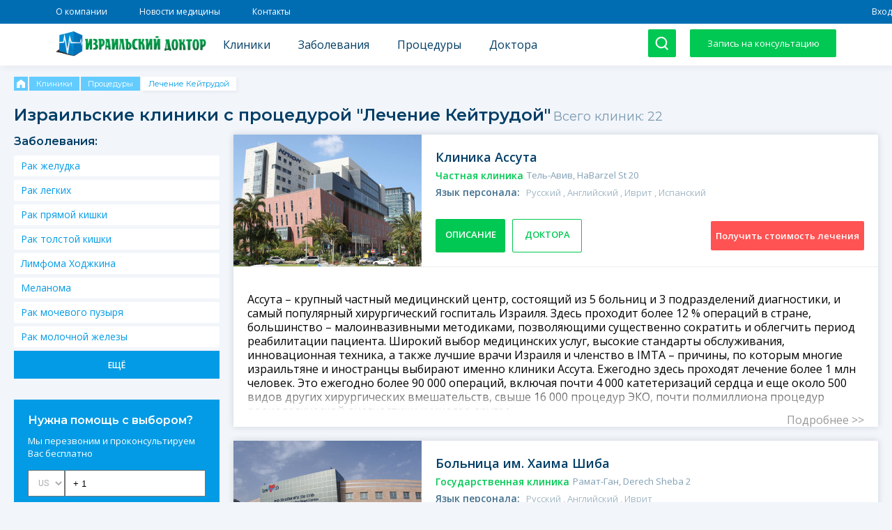

--- FILE ---
content_type: text/html; charset=UTF-8
request_url: https://israeldoktor.com/clinics/procedure/lechenie-keytrudoy
body_size: 15179
content:
<!DOCTYPE html>
<html lang="ru">
<head>
<title>Стоимость Лечение Кейтрудой в Израиле, цена на Лечение Кейтрудой, отзывы прошедших лечение</title>
<!-- Google Tag Manager -->
<script>(function(w,d,s,l,i){w[l]=w[l]||[];w[l].push({'gtm.start':
new Date().getTime(),event:'gtm.js'});var f=d.getElementsByTagName(s)[0],
j=d.createElement(s),dl=l!='dataLayer'?'&l='+l:'';j.async=true;j.src=
'https://www.googletagmanager.com/gtm.js?id='+i+dl;f.parentNode.insertBefore(j,f);
})(window,document,'script','dataLayer','GTM-KH9HX6B');</script>
<!-- End Google Tag Manager -->
<meta name="description" content="Лечение в клиниках и больницах Израиля, каталог 22 ведущих клиник и 92 опытных врачей, отзывы пациентов">
<meta property="og:type" content="website">
<meta property="og:title" content="Стоимость Лечение Кейтрудой в Израиле, цена на Лечение Кейтрудой, отзывы прошедших лечение">
<meta property="og:image" content="https://israeldoktor.com/storage/settings/November2019/I3qt6exQsLK8sHx3T5nj.png">
<meta property="og:url" content="https://israeldoktor.com/clinics/procedure/lechenie-keytrudoy">
<meta property="og:locale" content="ru_ru">
<link rel="stylesheet" href="https://israeldoktor.com/css/swiper.min.css">
  <link href="https://israeldoktor.com/css/clinics.css" rel="stylesheet">
  <link rel="canonical" href="https://israeldoktor.com/clinics/procedure/lechenie-keytrudoy"/>
<script src="https://israeldoktor.com/js/jquery-3.4.1.min.js"></script>
<script src="https://cdn.jsdelivr.net/gh/jquery-form/form@4.2.2/dist/jquery.form.min.js" integrity="sha384-FzT3vTVGXqf7wRfy8k4BiyzvbNfeYjK+frTVqZeNDFl8woCbF0CYG6g2fMEFFo/i" crossorigin="anonymous"></script>
<meta charset="UTF-8">

<meta name="viewport" content="width=device-width, initial-scale=1">
<script type="application/ld+json">{"@context":"http:\/\/schema.org","@type":"BreadcrumbList","itemListElement":[{"@type":"ListItem","position":1,"item":{"@id":"https:\/\/israeldoktor.com","name":"Home","image":null}},{"@type":"ListItem","position":2,"item":{"@id":"https:\/\/israeldoktor.com\/clinics","name":"\u041a\u043b\u0438\u043d\u0438\u043a\u0438","image":null}},{"@type":"ListItem","position":3,"item":{"@id":"https:\/\/israeldoktor.com\/procedures","name":"\u041f\u0440\u043e\u0446\u0435\u0434\u0443\u0440\u044b","image":null}},{"@type":"ListItem","position":4,"item":{"@id":"https:\/\/israeldoktor.com\/clinics\/procedure\/lechenie-keytrudoy","name":"\u041b\u0435\u0447\u0435\u043d\u0438\u0435 \u041a\u0435\u0439\u0442\u0440\u0443\u0434\u043e\u0439","image":null}}]}</script>

</head>
<body>
	<!-- Google Tag Manager (noscript) -->
	<noscript><iframe src="https://www.googletagmanager.com/ns.html?id=GTM-KH9HX6B"
	height="0" width="0" style="display:none;visibility:hidden"></iframe></noscript>
	<!-- End Google Tag Manager (noscript) -->
	<div class="mobileheading">
<button class="menu-toggle" id="menu-toggle">
<svg class="icon icon-menu-toggle" aria-hidden="true" version="1.1" xmlns="http://www.w3.org/2000/svg" xmlns:xlink="http://www.w3.org/1999/xlink" x="0px" y="0px" viewBox="0 0 100 100">
<g class="svg-menu-toggle">
<path class="line line-1" d="M5 13h90v14H5z"/>
<path class="line line-2" d="M5 43h90v14H5z"/>
<path class="line line-3" d="M5 73h90v14H5z"/>
</g>
</svg>
</button>
<div class="mobilelogo"></div>
<a href="tel:+972-3-376-09-64" class="mobilecall"></a>
	</div>
	<div class="mobilemenu">
		<div class="search">
		<form action="">
			<input type="text" placeholder="Поиск" id="mobilesearch">
			<div id="mobilesearchResults"></div>
			<input type="submit" value="">
		</form>
		</div> 
	</div> 
<div id="top">
<div class="section preheader">
	<div class="container">
		<div class="menu"><a href="/about" target="_self">О компании</a>


<a href="/posts" target="_self">Новости медицины</a>


<a href="/contact" target="_self">Контакты</a>

</div>
	</div>
	<div class="userinfo"> 
		 
		<!-- <a href="/user/register">Регистрация</a> | --><a href="/user/login">Вход</a>  
			</div>
</div>
<div class="section header">
	<div class="container">
		<a href="/" class="logo"><img width="223" height="40" src="/storage/settings/November2019/I3qt6exQsLK8sHx3T5nj.png" alt=""></a>
		<script type="text/javascript">
			if ($(window).width() < 960) {
				$('.logo img').attr("src","/img/logo-m.png");
			}
		</script>
		<div class="menu"><a href="/clinics" target="_self">Клиники</a>


<a href="/illnesses" target="_self">Заболевания</a>


<a href="/procedures" target="_self">Процедуры</a>


<a href="/doctors" target="_self">Доктора</a>

</div>
    <form class="search" action="">
      <div id="searchfield">
        <input type="text" placeholder="Поиск" autocomplete="off" id="search">
        <div class='loader-container' id='loading-image' style="opacity: 0.4">
            <div class='loader'>
              <div class='loader--dot'></div>
              <div class='loader--dot'></div>
              <div class='loader--dot'></div>
              <div class='loader--dot'></div>
              <div class='loader--dot'></div>
              <div class='loader--dot'></div>
            </div>
          </div>
        <div id="searchResults"></div>
      </div>
      <div class="submit" value=""></div>

    </form>
    <script>
    	$('.header .search .submit').on('click',function(){
  $('#searchfield').animate({width:'toggle'},500);
  $('#search').focus();
  $(this).toggleClass('close');
});
    </script>
		<div href="#" class="button enquiryformbutton">Запись на консультацию</div>
	</div>
</div>
</div>

<script src="https://israeldoktor.com/js/menu.js"></script>

<script src="https://www.google.com/recaptcha/api.js?render=6LexNcAUAAAAANzqnHije1N1aQBtxHrMCZj_0YZ9"></script>

<div class="section top">
<div class="wrapper">
<div class="container">
 <div class="breadcrumbs">
      <div class="breadcrumb">
                    				        <a class="item" href="https://israeldoktor.com">
                      <img src="/img/icons/home.svg" alt="">
                      <meta content="Home" />
                    </a>
                
                
    </div>
      <div class="breadcrumb">
                                    <a class="item" href="https://israeldoktor.com/clinics">
                      <span>Клиники</span>
                    </a>
                
                
    </div>
      <div class="breadcrumb">
                                    <a class="item" href="https://israeldoktor.com/procedures">
                      <span>Процедуры</span>
                    </a>
                
                
    </div>
      <div class="breadcrumb">
                                    <a class="item active">
                      <span>Лечение Кейтрудой</span>
                    </a>
                
                
    </div>
  </div>

<h1 class="pageheading">Израильские клиники с процедурой &quot;Лечение Кейтрудой&quot;</h1>
<span class="pagecounter">Всего клиник: 22</span>
<p>

</p>
</div>
</div>
</div>

<div class="section main">
<div class="wrapper">
	<div class="container">
<div id="sidebarcontainer">
<div class="sidebar" id="sidebar">
 
<div class="heading">Заболевания:</div>
			<div class="specialties">
			<div class="visible" style="height: 280px">
						<div><a href="https://israeldoktor.com/clinics/illness/rak-zheludka"><span class="name">Рак желудка</span></a></div>
						<div><a href="https://israeldoktor.com/clinics/illness/rak-legkikh"><span class="name">Рак легких</span></a></div>
						<div><a href="https://israeldoktor.com/clinics/illness/rak-pryamoy-kishki"><span class="name">Рак прямой кишки</span></a></div>
						<div><a href="https://israeldoktor.com/clinics/illness/rak-tolstoy-kishki"><span class="name">Рак толстой кишки</span></a></div>
						<div><a href="https://israeldoktor.com/clinics/illness/limfoma-khodzhkina"><span class="name">Лимфома Ходжкина</span></a></div>
						<div><a href="https://israeldoktor.com/clinics/illness/melanoma"><span class="name">Меланома</span></a></div>
						<div><a href="https://israeldoktor.com/clinics/illness/rak-mochevogo-puzyrya"><span class="name">Рак мочевого пузыря</span></a></div>
						<div><a href="https://israeldoktor.com/clinics/illness/rak-molochnoy-zhelezy"><span class="name">Рак молочной железы</span></a></div>
						</div>
		<div class="button more-button" less-text="свернуть">Ещё</div>
		</div>
		

 
<div class="callform">
	<form action="">
<div class="flip-container">
	<div class="flipper">


		<div class="form front">
			<div class="heading">Нужна помощь с выбором?</div>
			<div>Мы перезвоним и проконсультируем Вас бесплатно</div>
			<div class="inputs">

			<select name="country" id="countryselect"></select><input name="phone" type="text"><div class="err"></div>
			</div>
		</div>


	<div class="back"><p>Благодарим за обращение к Israel Doctor</p></div>
</div>
</div>




		<input type="submit" class="button" value="Заказать звонок">
	</form>
</div>


<script>

$(document).ready(function(){
	$.getJSON('/js/phone.json', function (data) {
	  $.each(data, function (key, val) {
	    $('#countryselect').append($('<option value="' + key + '" data-phonecodevalue="' + val + '">' + key + '</option>'));
	  });
		$('#countryselect').val('US').next().val('+ ' + $('#countryselect option:selected').attr('data-phonecodevalue') + ' ');

	});
	$('#countryselect').on('change',function(){
	$(this).next().val('+ ' + $('#countryselect option:selected').attr('data-phonecodevalue') + ' ');
	});

});

	$(".callform form").submit(function(e) {

  e.preventDefault();
  $('.err').each(function() {
    $(this).empty()
  });

  $.ajax({
    url: "/messages/store",
    type: 'POST',
    data: {
      _token: $("input[name='_token']").val(),
			recaptcha: $("input[name='recaptcha']").val(),
      sent_from_form: 'callform',
      phone: $("input[name='phone']").val(),
    },
    success: function(data) {
      if ($.isEmptyObject(data.error)) {
        $('.callform .flip-container').toggleClass('hover');
        $('.callform form input[type="submit"]').attr('disabled','disabled');
        messageConversionCode();
      } else {
        $.each(data.error, function(key, value) {
          $('.callform form *[name="' + key + '"]').next('.err').text(value);
        });
      }
    }
  });




});
</script>
</div>
</div>


	<div class="catalog">
	    		<div class="card">
    <div class="img">
<img data-src="https://israeldoktor.com/storage/clinics/77/assuta1-index.jpeg" class="lazy" alt=""></div>
<div class="maincontent">
<a class="name" href="https://israeldoktor.com/clinic/klinika-assuta"> Клиника Ассута</a>
<span class="type">
    Частная
     клиника
</span>
<span class="address">Тель-Авив, HaBarzel St 20</span>

<div class="languages">
Язык персонала:
<span class="value">
Русский
, Английский
, Иврит
, Испанский
</span>
</div>

<div class="rating">
</div>

<div class="buttons">
<label group="77" for="checkbox-77-1" class="button tabcontrol" default>описание</label>
<label group="77" for="checkbox-77-2" class="button tabcontrol">доктора</label>
</div>
<a href="" class="button cta enquiryformbutton" data-for-type="clinic" data-for-id="77">Получить стоимость лечения</a>
</div>
    <div class="tabs" group="77">
        <div class="tab">
            <input name="checkbox-tabs-group-77" group="77" type="radio" id="checkbox-77-2" class="checkboxtab">
            <div class="content doctors">
<div class="swiper-button-prev swiper-button-prev-77"></div>
<div class="swiper-container" data-id="77">
        <div class="swiper-wrapper swiper-wrapper-77">
                <div class="swiper-slide">
            <div class="doc">
            <div class="image"><img alt="Профессор Моше Инбар, Онколог" data-src="/storage/doctors/August2019/yJwKeoLC9wcVxHeLPG00.jpeg" class="lazy" alt=""></div>

            <div class="inner">
            <div class="name"><a href="https://israeldoktor.com/doctor/moshe-inbar">Моше Инбар</a></div>
                    <span class="degree">Профессор</span>
                    <div>
                    <span class="profession">
                                                <a href="https://israeldoktor.com/doctors/specialty/onkologiya">Онколог</a>
                                            </span>
                    </div>
            <div class="years">
            Стаж: 51 год            </div>
            <div class="languages">
            Языки:
            <span class="value">
                        Английский
                        , Иврит
                        </span>
            </div>
            </div>
            </div>
        </div>
                <div class="swiper-slide">
            <div class="doc">
            <div class="image"><img alt="Доктор Даниэль Бриско, Детский-онколог" data-src="/storage/doctors/August2019/F02dao6jiSvaRGRA4MfH.jpg" class="lazy" alt=""></div>

            <div class="inner">
            <div class="name"><a href="https://israeldoktor.com/doctor/daniel-brisko">Даниэль Бриско</a></div>
                    <span class="degree">Доктор</span>
                    <div>
                    <span class="profession">
                                                <a href="https://israeldoktor.com/doctors/specialty/detskaya-onkologiya">Детский-онколог</a>
                                                , <a href="https://israeldoktor.com/doctors/specialty/oftalmologiya">Офтальмолог</a>
                                            </span>
                    </div>
            <div class="years">
            Стаж: 29 лет            </div>
            <div class="languages">
            Языки:
            <span class="value">
                        Английский
                        , Иврит
                        </span>
            </div>
            </div>
            </div>
        </div>
                <div class="swiper-slide">
            <div class="doc">
            <div class="image"><img alt="Доктор Ави Хефец, Онколог" data-src="/storage/doctors/August2019/zGyZr0einbILqHrrdJ3D.jpg" class="lazy" alt=""></div>

            <div class="inner">
            <div class="name"><a href="https://israeldoktor.com/doctor/avi-khefets">Ави Хефец</a></div>
                    <span class="degree">Доктор</span>
                    <div>
                    <span class="profession">
                                                <a href="https://israeldoktor.com/doctors/specialty/onkologiya">Онколог</a>
                                                , <a href="https://israeldoktor.com/doctors/specialty/khirurgiya">Хирург</a>
                                            </span>
                    </div>
            <div class="years">
            Стаж: 39 лет            </div>
            <div class="languages">
            Языки:
            <span class="value">
                        Английский
                        , Иврит
                        </span>
            </div>
            </div>
            </div>
        </div>
                <div class="swiper-slide">
            <div class="doc">
            <div class="image"><img alt="Профессор Зоар Дотан, Онколог" data-src="/storage/doctors/August2019/KfRXnI7ns6XwK7prQwsH.png" class="lazy" alt=""></div>

            <div class="inner">
            <div class="name"><a href="https://israeldoktor.com/doctor/zoar-dotan">Зоар Дотан</a></div>
                    <span class="degree">Профессор</span>
                    <div>
                    <span class="profession">
                                                <a href="https://israeldoktor.com/doctors/specialty/onkologiya">Онколог</a>
                                                , <a href="https://israeldoktor.com/doctors/specialty/khirurgiya">Хирург</a>
                                                , <a href="https://israeldoktor.com/doctors/specialty/urologiya">Уролог</a>
                                            </span>
                    </div>
            <div class="years">
            Стаж: 24 года            </div>
            <div class="languages">
            Языки:
            <span class="value">
                        Английский
                        , Иврит
                        </span>
            </div>
            </div>
            </div>
        </div>
            </div>
    <div class="swiper-pagination"></div>
</div>
<div class="swiper-button-next swiper-button-next-77"></div>

            </div>
        </div>
        <div class="tab">
            <input name="checkbox-tabs-group-77" group="77" type="radio" id="checkbox-77-1" class="checkboxtab">
            <div class="content" style="z-index: 1"><p class="desc">Ассута – крупный частный медицинский центр, состоящий из 5 больниц и 3 подразделений диагностики, и самый популярный хирургический госпиталь Израиля. Здесь проходит более 12 % операций в стране, большинство – малоинвазивными методиками, позволяющими существенно сократить и облегчить период реабилитации пациента. 
Широкий выбор медицинских услуг, высокие стандарты обслуживания, инновационная техника, а также лучшие врачи Израиля и членство в IMTA – причины, по которым многие израильтяне и иностранцы выбирают именно клиники Ассута. Ежегодно здесь проходят лечение более 1 млн человек. Это ежегодно более 90 000 операций, включая почти 4 000 катетеризаций сердца и еще около 500 видов других хирургических вмешательств, свыше 16 000 процедур ЭКО, почти полмиллиона процедур радиологической диагностики и многое другое.<div class="readmore"><a class="more" href="https://israeldoktor.com/clinic/klinika-assuta">Подробнее >></a></div></p></div>
        </div>
    </div>
</div>
    	    		<div class="card">
    <div class="img">
<img data-src="https://israeldoktor.com/storage/clinics/84/shiba1-index.jpeg" class="lazy" alt=""></div>
<div class="maincontent">
<a class="name" href="https://israeldoktor.com/clinic/bol-nica-im-haima-shiba"> Больница им. Хаима Шиба</a>
<span class="type">
    Государственная
     клиника
</span>
<span class="address">Рамат-Ган, Derech Sheba 2</span>

<div class="languages">
Язык персонала:
<span class="value">
Русский
, Английский
, Иврит
</span>
</div>

<div class="rating">
</div>

<div class="buttons">
<label group="84" for="checkbox-84-1" class="button tabcontrol" default>описание</label>
<label group="84" for="checkbox-84-2" class="button tabcontrol">доктора</label>
</div>
<a href="" class="button cta enquiryformbutton" data-for-type="clinic" data-for-id="84">Получить стоимость лечения</a>
</div>
    <div class="tabs" group="84">
        <div class="tab">
            <input name="checkbox-tabs-group-84" group="84" type="radio" id="checkbox-84-2" class="checkboxtab">
            <div class="content doctors">
<div class="swiper-button-prev swiper-button-prev-84"></div>
<div class="swiper-container" data-id="84">
        <div class="swiper-wrapper swiper-wrapper-84">
                <div class="swiper-slide">
            <div class="doc">
            <div class="image"><img alt="Профессор Рафаэль Катан, Онколог" data-src="/storage/doctors/August2019/i7RXifGj4ZLBjyJc9DOd.jpg" class="lazy" alt=""></div>

            <div class="inner">
            <div class="name"><a href="https://israeldoktor.com/doctor/rafael-katan">Рафаэль Катан</a></div>
                    <span class="degree">Профессор</span>
                    <div>
                    <span class="profession">
                                                <a href="https://israeldoktor.com/doctors/specialty/onkologiya">Онколог</a>
                                            </span>
                    </div>
            <div class="years">
            Стаж: 47 лет            </div>
            <div class="languages">
            Языки:
            <span class="value">
                        Русский
                        , Английский
                        , Иврит
                        </span>
            </div>
            </div>
            </div>
        </div>
                <div class="swiper-slide">
            <div class="doc">
            <div class="image"><img alt="Доктор Марат Хайкин, Онколог" data-src="/storage/doctors/August2019/KPIABecAmBkUrGkk9ngc.jpg" class="lazy" alt=""></div>

            <div class="inner">
            <div class="name"><a href="https://israeldoktor.com/doctor/marat-khaykin">Марат Хайкин</a></div>
                    <span class="degree">Доктор</span>
                    <div>
                    <span class="profession">
                                                <a href="https://israeldoktor.com/doctors/specialty/onkologiya">Онколог</a>
                                                , <a href="https://israeldoktor.com/doctors/specialty/khirurgiya">Хирург</a>
                                            </span>
                    </div>
            <div class="years">
            Стаж: 29 лет            </div>
            <div class="languages">
            Языки:
            <span class="value">
                        Английский
                        , Иврит
                        </span>
            </div>
            </div>
            </div>
        </div>
                <div class="swiper-slide">
            <div class="doc">
            <div class="image"><img alt="Профессор Белла Кауфман, Онколог" data-src="/storage/doctors/August2019/vsX1o5OF5yc3V6oeI8Wn.png" class="lazy" alt=""></div>

            <div class="inner">
            <div class="name"><a href="https://israeldoktor.com/doctor/bella-kaufman">Белла Кауфман</a></div>
                    <span class="degree">Профессор</span>
                    <div>
                    <span class="profession">
                                                <a href="https://israeldoktor.com/doctors/specialty/onkologiya">Онколог</a>
                                            </span>
                    </div>
            <div class="years">
            Стаж: 32 года            </div>
            <div class="languages">
            Языки:
            <span class="value">
                        Английский
                        , Иврит
                        </span>
            </div>
            </div>
            </div>
        </div>
                <div class="swiper-slide">
            <div class="doc">
            <div class="image"><img alt="Профессор Брурия Бен-Зеев, Невролог" data-src="/storage/doctors/August2019/aJVqOvPmFgTSeshfZD7T.jpg" class="lazy" alt=""></div>

            <div class="inner">
            <div class="name"><a href="https://israeldoktor.com/doctor/bruriya-ben-zeev">Брурия Бен-Зеев</a></div>
                    <span class="degree">Профессор</span>
                    <div>
                    <span class="profession">
                                                <a href="https://israeldoktor.com/doctors/specialty/nevrologiya">Невролог</a>
                                            </span>
                    </div>
            <div class="years">
            Стаж: 41 год            </div>
            <div class="languages">
            Языки:
            <span class="value">
                        Английский
                        , Иврит
                        </span>
            </div>
            </div>
            </div>
        </div>
            </div>
    <div class="swiper-pagination"></div>
</div>
<div class="swiper-button-next swiper-button-next-84"></div>

            </div>
        </div>
        <div class="tab">
            <input name="checkbox-tabs-group-84" group="84" type="radio" id="checkbox-84-1" class="checkboxtab">
            <div class="content" style="z-index: 1"><p class="desc">Больница им.Хаима Шиба – крупнейшая из государственных, является мед.базой для армии обороны Израиля. О ней говорят не только в стране, но и за ее пределами. Каждый год на лечение прилетают десятки тысяч пациентов со всего мира.
Медицинский центр входит в ТОП лучших больниц мира, а многие штатные врачи попали в список лучших израильских специалистов по версии Forbes. Ценовая политика – полностью в рамках государственной программы, ее соответствие строго контролируется.
Расположена больница рядом с аэропортом Бен-Гурион, пляжами и Тель-Авивом. Таким образом, пациентам удобно совмещать отдых или решение деловых вопросов с диагностикой и лечением.<div class="readmore"><a class="more" href="https://israeldoktor.com/clinic/bol-nica-im-haima-shiba">Подробнее >></a></div></p></div>
        </div>
    </div>
</div>
    	    		<div class="card">
    <div class="img">
<img data-src="https://israeldoktor.com/storage/clinics/75/suraski1-index.jpeg" class="lazy" alt=""></div>
<div class="maincontent">
<a class="name" href="https://israeldoktor.com/clinic/meditsinskiy-tsentr-im-suraski"> Медицинский центр им. Сураски</a>
<span class="type">
    Государственная
     клиника
</span>
<span class="address">Тель-Авив, Weizmann St 6</span>

<div class="languages">
Язык персонала:
<span class="value">
Русский
, Английский
, Иврит
</span>
</div>

<div class="rating">
</div>

<div class="buttons">
<label group="75" for="checkbox-75-1" class="button tabcontrol" default>описание</label>
<label group="75" for="checkbox-75-2" class="button tabcontrol">доктора</label>
</div>
<a href="" class="button cta enquiryformbutton" data-for-type="clinic" data-for-id="75">Получить стоимость лечения</a>
</div>
    <div class="tabs" group="75">
        <div class="tab">
            <input name="checkbox-tabs-group-75" group="75" type="radio" id="checkbox-75-2" class="checkboxtab">
            <div class="content doctors">
<div class="swiper-button-prev swiper-button-prev-75"></div>
<div class="swiper-container" data-id="75">
        <div class="swiper-wrapper swiper-wrapper-75">
                <div class="swiper-slide">
            <div class="doc">
            <div class="image"><img alt="Доктор Илья Пекарский, Нейрохирург" data-src="/storage/doctors/August2019/rOpFvYgOHpafJmJJWMKU.jpg" class="lazy" alt=""></div>

            <div class="inner">
            <div class="name"><a href="https://israeldoktor.com/doctor/ilya-pekarskiy">Илья Пекарский</a></div>
                    <span class="degree">Доктор</span>
                    <div>
                    <span class="profession">
                                                <a href="https://israeldoktor.com/doctors/specialty/neyrokhirurgiya">Нейрохирург</a>
                                            </span>
                    </div>
            <div class="years">
            Стаж: 30 лет            </div>
            <div class="languages">
            Языки:
            <span class="value">
                        Русский
                        , Английский
                        , Иврит
                        </span>
            </div>
            </div>
            </div>
        </div>
                <div class="swiper-slide">
            <div class="doc">
            <div class="image"><img alt="Профессор Илан Гиль Рон, Онколог" data-src="/storage/doctors/November2019/IzpziqVjdDjccWehtfvs.png" class="lazy" alt=""></div>

            <div class="inner">
            <div class="name"><a href="https://israeldoktor.com/doctor/ilan-gil-ron">Илан Гиль Рон</a></div>
                    <span class="degree">Профессор</span>
                    <div>
                    <span class="profession">
                                                <a href="https://israeldoktor.com/doctors/specialty/onkologiya">Онколог</a>
                                                , <a href="https://israeldoktor.com/doctors/specialty/onkogematologiya">Онкогематолог</a>
                                            </span>
                    </div>
            <div class="years">
            Стаж: 36 лет            </div>
            <div class="languages">
            Языки:
            <span class="value">
                        Английский
                        , Иврит
                        </span>
            </div>
            </div>
            </div>
        </div>
                <div class="swiper-slide">
            <div class="doc">
            <div class="image"><img alt="Профессор Офер Меримский, Онколог" data-src="/storage/doctors/August2019/bTywqrDq3R0hKVsILsSK.jpg" class="lazy" alt=""></div>

            <div class="inner">
            <div class="name"><a href="https://israeldoktor.com/doctor/ofer-merimskiy">Офер Меримский</a></div>
                    <span class="degree">Профессор</span>
                    <div>
                    <span class="profession">
                                                <a href="https://israeldoktor.com/doctors/specialty/onkologiya">Онколог</a>
                                            </span>
                    </div>
            <div class="years">
            Стаж: 47 лет            </div>
            <div class="languages">
            Языки:
            <span class="value">
                        Английский
                        , Иврит
                        , Французский
                        </span>
            </div>
            </div>
            </div>
        </div>
                <div class="swiper-slide">
            <div class="doc">
            <div class="image"><img alt="Профессор Дан Флис, Онколог" data-src="/storage/doctors/August2019/4hQSJunscn1wCpt7GrZP.jpg" class="lazy" alt=""></div>

            <div class="inner">
            <div class="name"><a href="https://israeldoktor.com/doctor/dan-flis">Дан Флис</a></div>
                    <span class="degree">Профессор</span>
                    <div>
                    <span class="profession">
                                                <a href="https://israeldoktor.com/doctors/specialty/onkologiya">Онколог</a>
                                                , <a href="https://israeldoktor.com/doctors/specialty/otorinolaringologiya">Оториноларинголог</a>
                                            </span>
                    </div>
            <div class="years">
            Стаж: 37 лет            </div>
            <div class="languages">
            Языки:
            <span class="value">
                        Английский
                        , Иврит
                        </span>
            </div>
            </div>
            </div>
        </div>
            </div>
    <div class="swiper-pagination"></div>
</div>
<div class="swiper-button-next swiper-button-next-75"></div>

            </div>
        </div>
        <div class="tab">
            <input name="checkbox-tabs-group-75" group="75" type="radio" id="checkbox-75-1" class="checkboxtab">
            <div class="content" style="z-index: 1"><p class="desc">Государственная больница им.Сураски, также известная как Ихилов, – одна из самых крупных и популярных в Израиле. Ее знают далеко за пределами страны благодаря отличному оснащению и большому количеству высококвалифицированных врачей, многие из которых вошли в ТОП лучших докторов по версии журнала Forbes.
Эта больница – одно из чудес, ради которых приезжают в Израиль. Каждый год врачи в ней принимают и лечат свыше 400 000 пациентов.
Сураски- Ихилов аккредитована JCI, что подтверждает высокое качество оказываемых медицинских услуг. В больнице самые высокие показатели успешности лечения по стране.<div class="readmore"><a class="more" href="https://israeldoktor.com/clinic/meditsinskiy-tsentr-im-suraski">Подробнее >></a></div></p></div>
        </div>
    </div>
</div>
    	    		<div class="card">
    <div class="img">
<img data-src="https://israeldoktor.com/storage/clinics/83/12841324_923100444477385_5178856054587341081_o-index.jpg" class="lazy" alt=""></div>
<div class="maincontent">
<a class="name" href="https://israeldoktor.com/clinic/klinika-beylinson"> Клиника Бейлинсон</a>
<span class="type">
    Государственная
     клиника
</span>
<span class="address">Петах-Тиква, Ze&#039;ev Jabotinsky St 39</span>

<div class="languages">
Язык персонала:
<span class="value">
Русский
, Английский
, Иврит
</span>
</div>

<div class="rating">
</div>

<div class="buttons">
<label group="83" for="checkbox-83-1" class="button tabcontrol" default>описание</label>
<label group="83" for="checkbox-83-2" class="button tabcontrol">доктора</label>
</div>
<a href="" class="button cta enquiryformbutton" data-for-type="clinic" data-for-id="83">Получить стоимость лечения</a>
</div>
    <div class="tabs" group="83">
        <div class="tab">
            <input name="checkbox-tabs-group-83" group="83" type="radio" id="checkbox-83-2" class="checkboxtab">
            <div class="content doctors">
<div class="swiper-button-prev swiper-button-prev-83"></div>
<div class="swiper-container" data-id="83">
        <div class="swiper-wrapper swiper-wrapper-83">
                <div class="swiper-slide">
            <div class="doc">
            <div class="image"><img alt="Профессор Хаим Гутман, Онколог" data-src="/storage/doctors/August2019/xDfFLPQrlS8B9snXiBdT.jpg" class="lazy" alt=""></div>

            <div class="inner">
            <div class="name"><a href="https://israeldoktor.com/doctor/khaim-gutman">Хаим Гутман</a></div>
                    <span class="degree">Профессор</span>
                    <div>
                    <span class="profession">
                                                <a href="https://israeldoktor.com/doctors/specialty/onkologiya">Онколог</a>
                                                , <a href="https://israeldoktor.com/doctors/specialty/khirurgiya">Хирург</a>
                                            </span>
                    </div>
            <div class="years">
            Стаж: 44 года            </div>
            <div class="languages">
            Языки:
            <span class="value">
                        Английский
                        , Иврит
                        </span>
            </div>
            </div>
            </div>
        </div>
                <div class="swiper-slide">
            <div class="doc">
            <div class="image"><img alt="Доктор Виктория Нейман, Онколог" data-src="/storage/doctors/September2019/u2398Da28elLpcN5bQsH.jpg" class="lazy" alt=""></div>

            <div class="inner">
            <div class="name"><a href="https://israeldoktor.com/doctor/viktoriya-neyman">Виктория Нейман</a></div>
                    <span class="degree">Доктор</span>
                    <div>
                    <span class="profession">
                                                <a href="https://israeldoktor.com/doctors/specialty/onkologiya">Онколог</a>
                                            </span>
                    </div>
            <div class="years">
            Стаж: 32 года            </div>
            <div class="languages">
            Языки:
            <span class="value">
                        Русский
                        , Английский
                        , Иврит
                        </span>
            </div>
            </div>
            </div>
        </div>
                <div class="swiper-slide">
            <div class="doc">
            <div class="image"><img alt="Доктор Саги Арноф, Нейрохирург" data-src="/storage/doctors/September2019/tAHsuh92qFMpaaILPp4D.jpg" class="lazy" alt=""></div>

            <div class="inner">
            <div class="name"><a href="https://israeldoktor.com/doctor/sagi-arnof">Саги Арноф</a></div>
                    <span class="degree">Доктор</span>
                    <div>
                    <span class="profession">
                                                <a href="https://israeldoktor.com/doctors/specialty/neyrokhirurgiya">Нейрохирург</a>
                                            </span>
                    </div>
            <div class="years">
            Стаж: 28 лет            </div>
            <div class="languages">
            Языки:
            <span class="value">
                        Английский
                        , Иврит
                        </span>
            </div>
            </div>
            </div>
        </div>
            </div>
    <div class="swiper-pagination"></div>
</div>
<div class="swiper-button-next swiper-button-next-83"></div>

            </div>
        </div>
        <div class="tab">
            <input name="checkbox-tabs-group-83" group="83" type="radio" id="checkbox-83-1" class="checkboxtab">
            <div class="content" style="z-index: 1"><p class="desc">Бейлинсон – государственная многопрофильная клиника в Израиле, расположенная в 10 километрах от Тель-Авива, в городе Петах-Тиква. Это областная больница, работающая более 80 лет. 
В среднем медицинский центр помогает более 500 тысячам больных ежегодно, около 130 тысяч проходят лечение в условиях стационара. Высокий уровень оказания услуг подтвержден международной аккредитацией JCI.
В состав центра Бейлинсон входят: главный корпус «Гур Шаша», центр женского здоровья им.Хелен Шнайдер, онкологический  «Давидов» и детская клиника «Шнайдер», а также исследовательский центр «Фельзенштейн» и «Реканати».<div class="readmore"><a class="more" href="https://israeldoktor.com/clinic/klinika-beylinson">Подробнее >></a></div></p></div>
        </div>
    </div>
</div>
    	    		<div class="card">
    <div class="img">
<img data-src="https://israeldoktor.com/storage/clinics/87/herclia1-index.jpg" class="lazy" alt=""></div>
<div class="maincontent">
<a class="name" href="https://israeldoktor.com/clinic/gercliya-medikal-centr"> Герцлия Медикал Центр</a>
<span class="type">
    Частная
     клиника
</span>
<span class="address">Герцлия, Ramat Yam St 7</span>

<div class="languages">
Язык персонала:
<span class="value">
Русский
, Английский
, Иврит
, Арабский
, Немецкий
, Испанский
</span>
</div>

<div class="rating">
</div>

<div class="buttons">
<label group="87" for="checkbox-87-1" class="button tabcontrol" default>описание</label>
<label group="87" for="checkbox-87-2" class="button tabcontrol">доктора</label>
</div>
<a href="" class="button cta enquiryformbutton" data-for-type="clinic" data-for-id="87">Получить стоимость лечения</a>
</div>
    <div class="tabs" group="87">
        <div class="tab">
            <input name="checkbox-tabs-group-87" group="87" type="radio" id="checkbox-87-2" class="checkboxtab">
            <div class="content doctors">
<div class="swiper-button-prev swiper-button-prev-87"></div>
<div class="swiper-container" data-id="87">
        <div class="swiper-wrapper swiper-wrapper-87">
                <div class="swiper-slide">
            <div class="doc">
            <div class="image"><img alt="Доктор Мейер Давид Гершбаум, Онколог" data-src="/storage/doctors/November2019/MZoC9ULKAlJpIt2USNUl.jpg" class="lazy" alt=""></div>

            <div class="inner">
            <div class="name"><a href="https://israeldoktor.com/doctor/meyer-david-gershbaum">Мейер Давид Гершбаум</a></div>
                    <span class="degree">Доктор</span>
                    <div>
                    <span class="profession">
                                                <a href="https://israeldoktor.com/doctors/specialty/onkologiya">Онколог</a>
                                                , <a href="https://israeldoktor.com/doctors/specialty/urologiya">Уролог</a>
                                            </span>
                    </div>
            <div class="years">
            Стаж: 32 года            </div>
            <div class="languages">
            Языки:
            <span class="value">
                        Английский
                        , Иврит
                        </span>
            </div>
            </div>
            </div>
        </div>
                <div class="swiper-slide">
            <div class="doc">
            <div class="image"><img alt="Профессор Ран Корновский, Кардиолог" data-src="/storage/doctors/November2019/l1ciq7g0GSsaGQv3aqxe.jpg" class="lazy" alt=""></div>

            <div class="inner">
            <div class="name"><a href="https://israeldoktor.com/doctor/ran-kornovskiy">Ран Корновский</a></div>
                    <span class="degree">Профессор</span>
                    <div>
                    <span class="profession">
                                                <a href="https://israeldoktor.com/doctors/specialty/kardiologiya">Кардиолог</a>
                                            </span>
                    </div>
            <div class="years">
            Стаж: 30 лет            </div>
            <div class="languages">
            Языки:
            <span class="value">
                        Английский
                        , Иврит
                        </span>
            </div>
            </div>
            </div>
        </div>
            </div>
    <div class="swiper-pagination"></div>
</div>
<div class="swiper-button-next swiper-button-next-87"></div>

            </div>
        </div>
        <div class="tab">
            <input name="checkbox-tabs-group-87" group="87" type="radio" id="checkbox-87-1" class="checkboxtab">
            <div class="content" style="z-index: 1"><p class="desc">Герцлия Медикал центр – вторая по величине частная клиника Израиля, но первая – по престижу. В нее обращаются люди из более чем 15 стран мира, в том числе – многие политики, звезды, спортсмены.
Центр открыт в 1982 году на берегу моря в городе Герцлия, недалеко от Тель-Авива. С самого первого дня для постройки и функционирования выделяли большие инвестиции, чтобы обеспечить больницу самым лучшим оборудованием, привлечь наиболее именитых и квалифицированных специалистов.
Персонализированный подход вместе с соблюдением международных стандартов мед.обслуживания, а также те преимущества, которые есть у частных клиник Израиля (выбор врача, высокий комфорт для пациентов и сопровождающих, отсутствие очередей), сделали Герцлия Медикал центр одной из наиболее известных клиник страны.<div class="readmore"><a class="more" href="https://israeldoktor.com/clinic/gercliya-medikal-centr">Подробнее >></a></div></p></div>
        </div>
    </div>
</div>
    	    		<div class="card">
    <div class="img">
<img data-src="https://israeldoktor.com/storage/clinics/78/hadassa1-index.jpg" class="lazy" alt=""></div>
<div class="maincontent">
<a class="name" href="https://israeldoktor.com/clinic/medicinskij-centr-hadassa"> Медицинский центр Хадасса</a>
<span class="type">
    Государственная
     клиника
</span>
<span class="address">Иерусалим, Kiryat Hadassah</span>

<div class="languages">
Язык персонала:
<span class="value">
Русский
, Английский
, Иврит
</span>
</div>

<div class="rating">
</div>

<div class="buttons">
<label group="78" for="checkbox-78-1" class="button tabcontrol" default>описание</label>
<label group="78" for="checkbox-78-2" class="button tabcontrol">доктора</label>
</div>
<a href="" class="button cta enquiryformbutton" data-for-type="clinic" data-for-id="78">Получить стоимость лечения</a>
</div>
    <div class="tabs" group="78">
        <div class="tab">
            <input name="checkbox-tabs-group-78" group="78" type="radio" id="checkbox-78-2" class="checkboxtab">
            <div class="content doctors">
<div class="swiper-button-prev swiper-button-prev-78"></div>
<div class="swiper-container" data-id="78">
        <div class="swiper-wrapper swiper-wrapper-78">
                <div class="swiper-slide">
            <div class="doc">
            <div class="image"><img alt="Профессор Шимон Рейф, Гастроэнтеролог" data-src="/storage/doctors/September2019/D6YVcuiNdpHyPXumtOzN.jpg" class="lazy" alt=""></div>

            <div class="inner">
            <div class="name"><a href="https://israeldoktor.com/doctor/shimon-reyf">Шимон Рейф</a></div>
                    <span class="degree">Профессор</span>
                    <div>
                    <span class="profession">
                                                <a href="https://israeldoktor.com/doctors/specialty/gastroenterologiya">Гастроэнтеролог</a>
                                            </span>
                    </div>
            <div class="years">
            Стаж: 46 лет            </div>
            <div class="languages">
            Языки:
            <span class="value">
                        Английский
                        , Иврит
                        </span>
            </div>
            </div>
            </div>
        </div>
                <div class="swiper-slide">
            <div class="doc">
            <div class="image"><img alt="Профессор Тамар Яблонски-Перец, Онколог" data-src="/storage/doctors/September2019/OsblKiF1gsPJYnjSLP3U.jpg" class="lazy" alt=""></div>

            <div class="inner">
            <div class="name"><a href="https://israeldoktor.com/doctor/tamar-yablonski-perets">Тамар Яблонски-Перец</a></div>
                    <span class="degree">Профессор</span>
                    <div>
                    <span class="profession">
                                                <a href="https://israeldoktor.com/doctors/specialty/onkologiya">Онколог</a>
                                            </span>
                    </div>
            <div class="years">
            Стаж: 34 года            </div>
            <div class="languages">
            Языки:
            <span class="value">
                        Английский
                        , Иврит
                        </span>
            </div>
            </div>
            </div>
        </div>
                <div class="swiper-slide">
            <div class="doc">
            <div class="image"><img alt="Профессор Реувен Ор, Онколог" data-src="/storage/doctors/September2019/dfoZbZL7oOKVsVpoGtx2.jpg" class="lazy" alt=""></div>

            <div class="inner">
            <div class="name"><a href="https://israeldoktor.com/doctor/reuven-or">Реувен Ор</a></div>
                    <span class="degree">Профессор</span>
                    <div>
                    <span class="profession">
                                                <a href="https://israeldoktor.com/doctors/specialty/onkologiya">Онколог</a>
                                                , <a href="https://israeldoktor.com/doctors/specialty/onkogematologiya">Онкогематолог</a>
                                            </span>
                    </div>
            <div class="years">
            Стаж: 43 года            </div>
            <div class="languages">
            Языки:
            <span class="value">
                        Английский
                        , Иврит
                        </span>
            </div>
            </div>
            </div>
        </div>
                <div class="swiper-slide">
            <div class="doc">
            <div class="image"><img alt="Доктор Эли Ашкенази, Хирург" data-src="/storage/doctors/September2019/leQu41Gx22PLor090ZaW.jpg" class="lazy" alt=""></div>

            <div class="inner">
            <div class="name"><a href="https://israeldoktor.com/doctor/eli-ashkenazi">Эли Ашкенази</a></div>
                    <span class="degree">Доктор</span>
                    <div>
                    <span class="profession">
                                                <a href="https://israeldoktor.com/doctors/specialty/khirurgiya">Хирург</a>
                                                , <a href="https://israeldoktor.com/doctors/specialty/nevrologiya">Невролог</a>
                                                , <a href="https://israeldoktor.com/doctors/specialty/neyrokhirurgiya">Нейрохирург</a>
                                            </span>
                    </div>
            <div class="years">
            Стаж: 44 года            </div>
            <div class="languages">
            Языки:
            <span class="value">
                        Английский
                        , Иврит
                        </span>
            </div>
            </div>
            </div>
        </div>
            </div>
    <div class="swiper-pagination"></div>
</div>
<div class="swiper-button-next swiper-button-next-78"></div>

            </div>
        </div>
        <div class="tab">
            <input name="checkbox-tabs-group-78" group="78" type="radio" id="checkbox-78-1" class="checkboxtab">
            <div class="content" style="z-index: 1"><p class="desc">Клиника Хадасса в Иерусалиме – старейшая в Израиле. В 2018 году отметили 100 лет со дня ее основания. Центр является одним из наиболее авторитетных мед. учреждений страны. Здесь регистрируют более 50 % научных медицинских открытий, а также работает множество уникальных и известных во всем мире врачей.
Каждый год в этой больнице диагностику и лечение проходят  более 1 млн. израильтян и иностранцев. Ежегодно здесь проводят свыше 35 000 операций, а также более 200 000 сеансов лучевой терапии и более 450 000 диагностических процедур: УЗИ, КТ, МРТ и другие.<div class="readmore"><a class="more" href="https://israeldoktor.com/clinic/medicinskij-centr-hadassa">Подробнее >></a></div></p></div>
        </div>
    </div>
</div>
    	    		<div class="card">
    <div class="img">
<img data-src="https://israeldoktor.com/storage/clinics/80/rambam1-index.jpeg" class="lazy" alt=""></div>
<div class="maincontent">
<a class="name" href="https://israeldoktor.com/clinic/meditsinskiy-tsentr-rambam"> Медицинский центр Рамбам</a>
<span class="type">
    Государственная
     клиника
</span>
<span class="address">Хайфа, HaAliya HaShniya St 8</span>

<div class="languages">
Язык персонала:
<span class="value">
Русский
, Английский
, Иврит
</span>
</div>

<div class="rating">
</div>

<div class="buttons">
<label group="80" for="checkbox-80-1" class="button tabcontrol" default>описание</label>
<label group="80" for="checkbox-80-2" class="button tabcontrol">доктора</label>
</div>
<a href="" class="button cta enquiryformbutton" data-for-type="clinic" data-for-id="80">Получить стоимость лечения</a>
</div>
    <div class="tabs" group="80">
        <div class="tab">
            <input name="checkbox-tabs-group-80" group="80" type="radio" id="checkbox-80-2" class="checkboxtab">
            <div class="content doctors">
<div class="swiper-button-prev swiper-button-prev-80"></div>
<div class="swiper-container" data-id="80">
        <div class="swiper-wrapper swiper-wrapper-80">
                <div class="swiper-slide">
            <div class="doc">
            <div class="image"><img alt="Профессор Карен Друмеа, Онколог" data-src="/storage/doctors/September2019/6qzKy0GbjH9uluA2sdrR.jpg" class="lazy" alt=""></div>

            <div class="inner">
            <div class="name"><a href="https://israeldoktor.com/doctor/karen-drumea">Карен Друмеа</a></div>
                    <span class="degree">Профессор</span>
                    <div>
                    <span class="profession">
                                                <a href="https://israeldoktor.com/doctors/specialty/onkologiya">Онколог</a>
                                                , <a href="https://israeldoktor.com/doctors/specialty/onkogematologiya">Онкогематолог</a>
                                            </span>
                    </div>
            <div class="years">
            Стаж: 38 лет            </div>
            <div class="languages">
            Языки:
            <span class="value">
                        Английский
                        , Иврит
                        </span>
            </div>
            </div>
            </div>
        </div>
                <div class="swiper-slide">
            <div class="doc">
            <div class="image"><img alt="Профессор Циля Цукерман, Онкогематолог" data-src="/storage/doctors/September2019/gdqvniXKZ34wk8NbQhL4.jpg" class="lazy" alt=""></div>

            <div class="inner">
            <div class="name"><a href="https://israeldoktor.com/doctor/tsilya-tsukerman">Циля Цукерман</a></div>
                    <span class="degree">Профессор</span>
                    <div>
                    <span class="profession">
                                                <a href="https://israeldoktor.com/doctors/specialty/onkogematologiya">Онкогематолог</a>
                                            </span>
                    </div>
            <div class="years">
            Стаж: 36 лет            </div>
            <div class="languages">
            Языки:
            <span class="value">
                        Английский
                        , Иврит
                        </span>
            </div>
            </div>
            </div>
        </div>
            </div>
    <div class="swiper-pagination"></div>
</div>
<div class="swiper-button-next swiper-button-next-80"></div>

            </div>
        </div>
        <div class="tab">
            <input name="checkbox-tabs-group-80" group="80" type="radio" id="checkbox-80-1" class="checkboxtab">
            <div class="content" style="z-index: 1"><p class="desc">Центр Рамбам – крупнейшая больница в северной части Израиля, начала работу в 1938 году. Сегодня это также академическая и научно-исследовательская база, где проходят подготовку студенты медико-технологического университета «Технион» и обучают специалистов парамедицинских профессий.
Расположена больница недалеко от центра города Хайфа, на побережье. В 2017 году она вошла в ТОП-3 наиболее комфортных больниц по версии Министерства здравоохранения Израиля. При предоставлении медицинских услуг персонал ориентируется на стандарты JCI.
Каждый год здесь проходят диагностику и лечение свыше 800 тысяч человек.<div class="readmore"><a class="more" href="https://israeldoktor.com/clinic/meditsinskiy-tsentr-rambam">Подробнее >></a></div></p></div>
        </div>
    </div>
</div>
    	    		<div class="card">
    <div class="img">
<img data-src="https://israeldoktor.com/storage/clinics/81/shnaider1-index.jpg" class="lazy" alt=""></div>
<div class="maincontent">
<a class="name" href="https://israeldoktor.com/clinic/detskaya-bol-nica-shnajder"> Детская больница Шнайдер</a>
<span class="type">
    Частная
     клиника
</span>
<span class="address">Петах-Тиква, Kaplan St 14</span>

<div class="languages">
Язык персонала:
<span class="value">
Русский
, Английский
, Иврит
</span>
</div>

<div class="rating">
</div>

<div class="buttons">
<label group="81" for="checkbox-81-1" class="button tabcontrol" default>описание</label>
<label group="81" for="checkbox-81-2" class="button tabcontrol">доктора</label>
</div>
<a href="" class="button cta enquiryformbutton" data-for-type="clinic" data-for-id="81">Получить стоимость лечения</a>
</div>
    <div class="tabs" group="81">
        <div class="tab">
            <input name="checkbox-tabs-group-81" group="81" type="radio" id="checkbox-81-2" class="checkboxtab">
            <div class="content doctors">
<div class="swiper-button-prev swiper-button-prev-81"></div>
<div class="swiper-container" data-id="81">
        <div class="swiper-wrapper swiper-wrapper-81">
                <div class="swiper-slide">
            <div class="doc">
            <div class="image"><img alt="Профессор Цви Раппопорт, Онколог" data-src="/storage/doctors/August2019/8eKCBpsGI9wpF1rilCoC.jpg" class="lazy" alt=""></div>

            <div class="inner">
            <div class="name"><a href="https://israeldoktor.com/doctor/tsvi-rappoport">Цви Раппопорт</a></div>
                    <span class="degree">Профессор</span>
                    <div>
                    <span class="profession">
                                                <a href="https://israeldoktor.com/doctors/specialty/onkologiya">Онколог</a>
                                                , <a href="https://israeldoktor.com/doctors/specialty/neyrokhirurgiya">Нейрохирург</a>
                                            </span>
                    </div>
            <div class="years">
            Стаж: 37 лет            </div>
            <div class="languages">
            Языки:
            <span class="value">
                        Английский
                        , Иврит
                        </span>
            </div>
            </div>
            </div>
        </div>
                <div class="swiper-slide">
            <div class="doc">
            <div class="image"><img alt="Доктор Шалом Михович, Нейрохирург" data-src="/storage/doctors/September2019/zpddCDDuHie2Ug3fSf8T.png" class="lazy" alt=""></div>

            <div class="inner">
            <div class="name"><a href="https://israeldoktor.com/doctor/shalom-mikhovich">Шалом Михович</a></div>
                    <span class="degree">Доктор</span>
                    <div>
                    <span class="profession">
                                                <a href="https://israeldoktor.com/doctors/specialty/neyrokhirurgiya">Нейрохирург</a>
                                            </span>
                    </div>
            <div class="years">
            Стаж: 47 лет            </div>
            <div class="languages">
            Языки:
            <span class="value">
                        Английский
                        , Иврит
                        </span>
            </div>
            </div>
            </div>
        </div>
            </div>
    <div class="swiper-pagination"></div>
</div>
<div class="swiper-button-next swiper-button-next-81"></div>

            </div>
        </div>
        <div class="tab">
            <input name="checkbox-tabs-group-81" group="81" type="radio" id="checkbox-81-1" class="checkboxtab">
            <div class="content" style="z-index: 1"><p class="desc">Больница Шнайдер – специализированный центр по лечению детей от рождения и до совершеннолетия, открытый в 1992 году. Находится в Петах-Тиква, недалеко от Тель-Авива.
Центр Шнайдер всемирно известен благодаря высоким стандартам обслуживания, уникальным методам лечения различных детских заболеваний, а также из-за широкого спектра направлений, с которыми справляются его специалисты. Многим детям, которые приезжают на обследование, правильный диагноз ставят непосредственно уже в клинике.
Клиника Шнайдер может принять на стационарное лечение более 250 пациентов одновременно. Родственники могут проживать в семейных палатах вместе с пациентами или в отеле на территории больницы.<div class="readmore"><a class="more" href="https://israeldoktor.com/clinic/detskaya-bol-nica-shnajder">Подробнее >></a></div></p></div>
        </div>
    </div>
</div>
    	    		<div class="card">
    <div class="img">
<img data-src="https://israeldoktor.com/storage/clinics/86/IMG_3041-index.jpg" class="lazy" alt=""></div>
<div class="maincontent">
<a class="name" href="https://israeldoktor.com/clinic/meditsinskiy-tsentr-asaf-kha-rofe"> Медицинский центр Асаф ха-Рофэ</a>
<span class="type">
    Государственная
     клиника
</span>
<span class="address">Беер-Яаков, 70300 Be&#039;er Ya&#039;akov</span>

<div class="languages">
Язык персонала:
<span class="value">
Русский
, Английский
, Иврит
</span>
</div>

<div class="rating">
</div>

<div class="buttons">
<label group="86" for="checkbox-86-1" class="button tabcontrol" default>описание</label>
<label group="86" for="checkbox-86-2" class="button tabcontrol">доктора</label>
</div>
<a href="" class="button cta enquiryformbutton" data-for-type="clinic" data-for-id="86">Получить стоимость лечения</a>
</div>
    <div class="tabs" group="86">
        <div class="tab">
            <input name="checkbox-tabs-group-86" group="86" type="radio" id="checkbox-86-2" class="checkboxtab">
            <div class="content doctors">
<div class="swiper-button-prev swiper-button-prev-86"></div>
<div class="swiper-container" data-id="86">
        <div class="swiper-wrapper swiper-wrapper-86">
                <div class="swiper-slide">
            <div class="doc">
            <div class="image"><img alt="Профессор Эйтан Скапа, Гастроэнтеролог" data-src="/storage/doctors/September2019/1FtCnDQGsdg1jS3uEbiP.jpg" class="lazy" alt=""></div>

            <div class="inner">
            <div class="name"><a href="https://israeldoktor.com/doctor/eytan-skapa">Эйтан Скапа</a></div>
                    <span class="degree">Профессор</span>
                    <div>
                    <span class="profession">
                                                <a href="https://israeldoktor.com/doctors/specialty/gastroenterologiya">Гастроэнтеролог</a>
                                            </span>
                    </div>
            <div class="years">
            Стаж: 32 года            </div>
            <div class="languages">
            Языки:
            <span class="value">
                        Английский
                        , Иврит
                        </span>
            </div>
            </div>
            </div>
        </div>
                <div class="swiper-slide">
            <div class="doc">
            <div class="image"><img alt="Профессор Арье Линднер, Онколог" data-src="/storage/doctors/September2019/kwyyYnPuFisG1yDZxRMe.png" class="lazy" alt=""></div>

            <div class="inner">
            <div class="name"><a href="https://israeldoktor.com/doctor/are-lindner">Арье Линднер</a></div>
                    <span class="degree">Профессор</span>
                    <div>
                    <span class="profession">
                                                <a href="https://israeldoktor.com/doctors/specialty/onkologiya">Онколог</a>
                                                , <a href="https://israeldoktor.com/doctors/specialty/urologiya">Уролог</a>
                                            </span>
                    </div>
            <div class="years">
            Стаж: 37 лет            </div>
            <div class="languages">
            Языки:
            <span class="value">
                        Русский
                        , Английский
                        , Иврит
                        </span>
            </div>
            </div>
            </div>
        </div>
                <div class="swiper-slide">
            <div class="doc">
            <div class="image"><img alt="Доктор Давид Хен, Флеболог" data-src="/storage/doctors/September2019/p5Ynj3tXscAUfmTYRzbU.jpg" class="lazy" alt=""></div>

            <div class="inner">
            <div class="name"><a href="https://israeldoktor.com/doctor/david-khen">Давид Хен</a></div>
                    <span class="degree">Доктор</span>
                    <div>
                    <span class="profession">
                                                <a href="https://israeldoktor.com/doctors/specialty/flebologiya">Флеболог</a>
                                            </span>
                    </div>
            <div class="years">
            Стаж: 51 год            </div>
            <div class="languages">
            Языки:
            <span class="value">
                        Английский
                        , Иврит
                        </span>
            </div>
            </div>
            </div>
        </div>
                <div class="swiper-slide">
            <div class="doc">
            <div class="image"><img alt="Профессор Вайс Мордехай, Онколог" data-src="/storage/doctors/September2019/IXTO71DXkmTKJXXkrvpq.jpg" class="lazy" alt=""></div>

            <div class="inner">
            <div class="name"><a href="https://israeldoktor.com/doctor/vays-mordekhay">Вайс Мордехай</a></div>
                    <span class="degree">Профессор</span>
                    <div>
                    <span class="profession">
                                                <a href="https://israeldoktor.com/doctors/specialty/onkologiya">Онколог</a>
                                            </span>
                    </div>
            <div class="years">
            Стаж: 49 лет            </div>
            <div class="languages">
            Языки:
            <span class="value">
                        Английский
                        , Иврит
                        </span>
            </div>
            </div>
            </div>
        </div>
            </div>
    <div class="swiper-pagination"></div>
</div>
<div class="swiper-button-next swiper-button-next-86"></div>

            </div>
        </div>
        <div class="tab">
            <input name="checkbox-tabs-group-86" group="86" type="radio" id="checkbox-86-1" class="checkboxtab">
            <div class="content" style="z-index: 1"><p class="desc">Больница «Асаф ха-Рофэ» – третья по величине в Израиле. Она является центральной государственной клиникой округа Шфела, обслуживающего 1,5 миллиона населения. Ежегодно здесь получают квалифицированную медицинскую помощь согласно с международным стандартом качества JCI более полумиллиона израильтян и иностранцев.
Центр расположен в городах Ришон ле-Цион и Беер-Яаков, в 15 минутах езды от Тель-Авива и аэропорта им. Бен-Гуриона,. До Иерусалима отсюда можно добраться за 40-50 минут.
Центр работает с 1948 года и сейчас может принять более чем 900 пациентов в стационарном отделении, 120 из них – в местах для краткосрочного пребывания.<div class="readmore"><a class="more" href="https://israeldoktor.com/clinic/meditsinskiy-tsentr-asaf-kha-rofe">Подробнее >></a></div></p></div>
        </div>
    </div>
</div>
    	    		<div class="card">
    <div class="img">
<img data-src="https://israeldoktor.com/storage/clinics/88/74488824_2608273905923995_4264665640301756416_o-index.jpg" class="lazy" alt=""></div>
<div class="maincontent">
<a class="name" href="https://israeldoktor.com/clinic/bolnitsa-edit-volfson"> Больница Эдит Вольфсон</a>
<span class="type">
    Государственная
     клиника
</span>
<span class="address">Холон, Ha-Lokhamim St 62</span>

<div class="languages">
Язык персонала:
<span class="value">
Русский
, Английский
, Иврит
</span>
</div>

<div class="rating">
</div>

<div class="buttons">
<label group="88" for="checkbox-88-1" class="button tabcontrol" default>описание</label>
<label group="88" for="checkbox-88-2" class="button tabcontrol">доктора</label>
</div>
<a href="" class="button cta enquiryformbutton" data-for-type="clinic" data-for-id="88">Получить стоимость лечения</a>
</div>
    <div class="tabs" group="88">
        <div class="tab">
            <input name="checkbox-tabs-group-88" group="88" type="radio" id="checkbox-88-2" class="checkboxtab">
            <div class="content doctors">
<div class="swiper-button-prev swiper-button-prev-88"></div>
<div class="swiper-container" data-id="88">
        <div class="swiper-wrapper swiper-wrapper-88">
                <div class="swiper-slide">
            <div class="doc">
            <div class="image"><img alt="Доктор Акива Тамир, Кардиолог" data-src="/storage/doctors/September2019/kX8FePRxFUqttWN5EGCF.jpg" class="lazy" alt=""></div>

            <div class="inner">
            <div class="name"><a href="https://israeldoktor.com/doctor/akiva-tamir">Акива Тамир</a></div>
                    <span class="degree">Доктор</span>
                    <div>
                    <span class="profession">
                                                <a href="https://israeldoktor.com/doctors/specialty/kardiologiya">Кардиолог</a>
                                            </span>
                    </div>
            <div class="years">
            Стаж: 40 лет            </div>
            <div class="languages">
            Языки:
            <span class="value">
                        Английский
                        , Иврит
                        </span>
            </div>
            </div>
            </div>
        </div>
            </div>
    <div class="swiper-pagination"></div>
</div>
<div class="swiper-button-next swiper-button-next-88"></div>

            </div>
        </div>
        <div class="tab">
            <input name="checkbox-tabs-group-88" group="88" type="radio" id="checkbox-88-1" class="checkboxtab">
            <div class="content" style="z-index: 1"><p class="desc">Клиника имени Эдит Вольфсон на втором месте по объему посещений пациентов в Израиле. Ежегодно здесь лечат свыше 120 тысяч человек.
Больница открыта в 1980 году на мецената Айзека Вольфсона, финансиста еврейского происхождения, проживающего в Англии. Именно поэтому она носит имя его жены, хотя и является сейчас государственной.
Клиника расположена в центре страны, в городе Холон, рядом с Тель-Авивом. Потребность в открытии медицинского учреждения в этом районе назревала с шестидесятых годов.
Больница Эдит Вольфсон аккредитована по стандартам JCI и является одной из самых продвинутых в Израиле.<div class="readmore"><a class="more" href="https://israeldoktor.com/clinic/bolnitsa-edit-volfson">Подробнее >></a></div></p></div>
        </div>
    </div>
</div>
    	
	</div>
    <ul class="pagination">
        
                    <li class="page-item disabled"><span class="page-link">&laquo;</span></li>
        
        
                    
            
            
                                                                        <li class="page-item active"><span class="page-link">1</span></li>
                                                                                <li class="page-item"><a class="page-link" href="https://israeldoktor.com/clinics/procedure/lechenie-keytrudoy?page=2">2</a></li>
                                                                                <li class="page-item"><a class="page-link" href="https://israeldoktor.com/clinics/procedure/lechenie-keytrudoy?page=3">3</a></li>
                                                        
        
                    <li class="page-item"><a class="page-link" href="https://israeldoktor.com/clinics/procedure/lechenie-keytrudoy?page=2" rel="next">&raquo;</a></li>
            </ul>

	</div>
</div>
</div>


<div class="section footer">
	<div class="container">
		<div class="menu1"><a href="/about" target="_self">О компании</a> <span>|</span><a href="/contact" target="_self">Контакты</a> <span>|</span><a href="/privacy-policy" target="_self">Политика конфиденциальности</a> </div>
		<div class="copyright">
			© 2026 Израильский Доктор
		</div>

		<div class="menu2"><div class="label">Мы в сетях:</div>
<a href="https://www.facebook.com/israeldoktor" target="_blank"><img alt="facebook" src="/img/icons/social/facebook.svg"></a>
<a href="#" target="_self"><img alt="telegram" src="/img/icons/social/telegram.svg"></a>
<a href="#" target="_self"><img alt="twitter" src="/img/icons/social/twitter.svg"></a>
<a href="#" target="_self"><img alt="viber" src="/img/icons/social/viber.svg"></a>
</div>
	</div>
</div>

<div id="modalcontainer" style="position: absolute;z-index: 10;">
<div class="shade">
	<div class="content">
	<a id="close"></a>
	<div class="clinicinfo"></div>
	<div class="contactform"><div>


<div class="flip-container">
	<div class="flipper">
		<div class="front">
			<div class="heading">Свяжитесь с нами</div>




	<form id="modal"  method="POST">
		<input type="hidden" name="_token" value="AD1DE1tjT7HtYpdL6Mg0x65AJaBU6xxcCIJ4ztbQ">

				<input type="hidden" name="recaptcha" id="recaptcha">
				<input type="hidden" name="sent_from_form" value="contact">
        <input type="hidden" name="sent_for_type" value="">
        <input type="hidden" name="sent_for_id" value="">

				<input type="hidden" name="rating" value="">

<div class="reviewfields" style="display: none;">
<span class="field stars"><label>Ваша оценка:</label>
<div class="rating">


			<svg class="star" width="20" height="19" viewBox="0 0 20 19" fill="none" xmlns="http://www.w3.org/2000/svg" data-value="1" data-rating="5">
			<path d="M10 0L12.645 6.35942L19.5106 6.90983L14.2798 11.3906L15.8779 18.0902L10 14.5L4.12215 18.0902L5.72025 11.3906L0.489435 6.90983L7.35497 6.35942L10 0Z" fill="#78797D"/>
			</svg>

    

			<svg class="star" width="20" height="19" viewBox="0 0 20 19" fill="none" xmlns="http://www.w3.org/2000/svg" data-value="2" data-rating="4">
			<path d="M10 0L12.645 6.35942L19.5106 6.90983L14.2798 11.3906L15.8779 18.0902L10 14.5L4.12215 18.0902L5.72025 11.3906L0.489435 6.90983L7.35497 6.35942L10 0Z" fill="#78797D"/>
			</svg>

    

			<svg class="star" width="20" height="19" viewBox="0 0 20 19" fill="none" xmlns="http://www.w3.org/2000/svg" data-value="3" data-rating="3">
			<path d="M10 0L12.645 6.35942L19.5106 6.90983L14.2798 11.3906L15.8779 18.0902L10 14.5L4.12215 18.0902L5.72025 11.3906L0.489435 6.90983L7.35497 6.35942L10 0Z" fill="#78797D"/>
			</svg>

    

			<svg class="star" width="20" height="19" viewBox="0 0 20 19" fill="none" xmlns="http://www.w3.org/2000/svg" data-value="4" data-rating="2">
			<path d="M10 0L12.645 6.35942L19.5106 6.90983L14.2798 11.3906L15.8779 18.0902L10 14.5L4.12215 18.0902L5.72025 11.3906L0.489435 6.90983L7.35497 6.35942L10 0Z" fill="#78797D"/>
			</svg>

    

			<svg class="star" width="20" height="19" viewBox="0 0 20 19" fill="none" xmlns="http://www.w3.org/2000/svg" data-value="5" data-rating="1">
			<path d="M10 0L12.645 6.35942L19.5106 6.90983L14.2798 11.3906L15.8779 18.0902L10 14.5L4.12215 18.0902L5.72025 11.3906L0.489435 6.90983L7.35497 6.35942L10 0Z" fill="#78797D"/>
			</svg>

    </div>




<style media="screen">

.reviewillness {

}

#searchillnessautocomplete-list
{
	font-size: 12px;
	font-weight: normal;
	position: absolute;
	background-color: #ffffff;
	padding: 10px;
}

.contactform #searchillness
{
width: 100%;

height: 40px;
padding: 10px;
background-color:#F7FAFF;
border: 1px solid rgba(0, 62, 102, 0.5);
border-radius: 2px;
background-position: right 10px center;
background-repeat: no-repeat;
background-size: 20px;
margin-bottom: 15px;
}

.contactform .contactform label {

    font-size: 12px;
    display: block;
    width: 100%;
    font-weight: 600;

}

.contactform .reviewfields .stars
{
	display: flex;
	flex-wrap: wrap;
	align-content: flex-start;
	width: 100%;
  max-width: calc(100% / 3 - 10px);
}
.contactform .reviewfields .stars label
{
width: 100%;
}
.contactform .reviewfields .rating
{
  display: flex;
flex-direction: row-reverse;
}
.contactform .reviewfields .star:hover ~ .star path,
.contactform .reviewfields .star:hover path {
 fill: #FFBF00;
 }

 .contactform .reviewfields .star:not(:hover)
 {
 fill: #78797D;
 }
 .contactform .reviewfields .star.on path {
      fill: #FFBF00;
  }
</style>



<script type="text/javascript">
$('.contactform .star').on('mouseover',function(){
$('.contactform .star').removeClass('on');
});

$('.contactform .star').on('mouseout',function(){

$(this).parent().children('.star').each(function(e){

      if ((e+1) >= $('.star.clicked').attr('data-value')) {
        $(this).addClass('on');
      }

 });
});

$('.contactform .star').on('click tap',function(){
$('.contactform .star').removeClass('on').removeClass('clicked');
$(this).addClass('clicked');

var v = parseInt($(this).attr('data-value'));

$(".contactform form input[name='rating']").val(parseInt($(this).attr('data-rating')));
$(this).parent().children('.star').each(function(e){

      if ((e+1) >= v) {
        $(this).addClass('on');
      }

 });  });
</script>
</span>

<div class="field reviewillness">
<label>Заболевание:</label>

<input id="searchillness" type="text" name="illness" placeholder="Ваше заболевание">
</div>

<div class="field country"><label>Ваша страна:</label><input type="text" name="country" placeholder="Страна"><div class="err"></div></div>
</div>

		<div class="field name"><input type="text" name="name" placeholder="Ваше имя"><div class="err"></div></div>
		<div class="field phone"><input type="text" name="phone" placeholder="Телефон"><div class="err"></div></div>
		<div class="field email"><input type="text" name="email" placeholder="eMail"><div class="err"></div></div>
		<div class="message"><textarea name="message" placeholder="Сообщение"></textarea><div class="err"></div></div>
		<div class="field file">
			<label for="file" style="font-size: 12px;position: absolute;bottom: -6px;font-weight: normal;">Приложить файлы (до 1000 Мб)</label>
			<input type="file" name="file[]" id="file" multiple>
		</div>
		<div class="field uploadstatus">
			<div class='progress' id="progress_div">
			<div class='bar' id='bar'></div>
			<div class='percent' id='percent'>0%</div>
			</div>
		</div>

		<span class="submit"><input type="submit" value="Отправить"></span>
	
	</form>
		</div>
<div class="back"><p>Благодарим за обращение к Israel Doctor</p></div>
	</div>
</div>

<script type="text/javascript">

	  var bar = $('#bar');
	  var percent = $('#percent');
	  $('#main').ajaxForm({
	    beforeSubmit: function() {
	      $("#progress_div").show();
	      var percentVal = '5%';
	      bar.width(percentVal)
	      percent.html(percentVal);
	    },

	    uploadProgress: function(event, position, total, percentComplete) {
	      var percentVal = percentComplete + '%';
	      bar.width(percentVal)
	      percent.html(percentVal);
	    },

		success: function() {
	      var percentVal = '100%';
	      bar.width(percentVal)
	      percent.html(percentVal);
	    }
	  });
</script>
</div>
</div>
	</div>
</div>
</div>

<script src="https://israeldoktor.com/js/scrolling.js"></script>
<script src="https://israeldoktor.com/js/search.js"></script>

<script src="https://israeldoktor.com/js/tabs.js"></script>
<script src="https://israeldoktor.com/js/swiper.min.js"></script>
 <script defer>

 $('.swiper-container').each(function (index) {
     var mySwiper = new Swiper($(this)[0],{



//  var mySwiper = new Swiper ('.swiper-container', {
    // Optional parameters
    direction: 'horizontal',
    spaceBetween: 15,
    slidesPerView: 'auto',
    // If we need pagination
    pagination: {
      el: '.swiper-pagination',
      clickable: true,
    },

touchEventsTarget: 'wrapper-'+$(this).attr('data-id'),
touchStartForcePreventDefault: true,

    // Navigation arrows
    navigation: {
      nextEl: '.swiper-button-next-'+$(this).attr('data-id'),
      prevEl: '.swiper-button-prev-'+$(this).attr('data-id'),
    },

    // And if we need scrollbar
    scrollbar: {
      el: '.swiper-scrollbar',
    },
  });

  });

  $('.swiper-container-ratings').each(function (index) {
      var mySwiperratings = new Swiper($(this)[0],{

    // Optional parameters
    direction: 'horizontal',

    touchEventsTarget: 'wrapper',

    spaceBetween: 15,
    slidesPerView: 1,
    // If we need pagination
    pagination: {
      el: '.swiper-pagination',
      clickable: true,
    },

    // Navigation arrows
    navigation: {
      nextEl: '.swiper-button-next-ratings-'+$(this).attr('data-id'),
      prevEl: '.swiper-button-prev-ratings-'+$(this).attr('data-id'),
    },

    // And if we need scrollbar
    scrollbar: {
      el: '.swiper-scrollbar',
    },
  });

});

  </script>
  
<script type="application/ld+json">
{ "@context": "https://schema.org",
"@type": "Organization",
"name": "Израильский Доктор",
"legalName" : "Израильский Доктор",
"url": "https://israeldoktor.com",
"logo": "https://israeldoktor.com/storage/settings/November2019/I3qt6exQsLK8sHx3T5nj.png",
"foundingDate": "2012",
"address": {
"@type": "PostalAddress",
"streetAddress": "ул. Барзель 26, Тель Авив, Израиль",
"addressLocality": "Тель Авив",
"addressCountry": "Израиль"
},
"contactPoint": {
"@type": "ContactPoint",
"contactType": "customer support",
"telephone": "+972-3-376-09-64",
"email": "info@israeldoktor.com"
}}

</script>

<script>
grecaptcha.ready(function() {
    grecaptcha.execute('6LexNcAUAAAAANzqnHije1N1aQBtxHrMCZj_0YZ9', {action: 'contact'}).then(function(token) {
			if (token) {
							 document.getElementById('recaptcha').value = token;
						 }
    });
});
</script>
<script>
    // Set the options to make LazyLoad self-initialize
    window.lazyLoadOptions = {
        elements_selector: ".lazy",
        // ... more custom settings?
    };
</script>
<script src="https://cdn.jsdelivr.net/npm/vanilla-lazyload@12.4.0/dist/lazyload.min.js"></script>
<script defer src="https://static.cloudflareinsights.com/beacon.min.js/vcd15cbe7772f49c399c6a5babf22c1241717689176015" integrity="sha512-ZpsOmlRQV6y907TI0dKBHq9Md29nnaEIPlkf84rnaERnq6zvWvPUqr2ft8M1aS28oN72PdrCzSjY4U6VaAw1EQ==" data-cf-beacon='{"version":"2024.11.0","token":"fb4f00f40bbe4f8a9099c0b67efa0d77","r":1,"server_timing":{"name":{"cfCacheStatus":true,"cfEdge":true,"cfExtPri":true,"cfL4":true,"cfOrigin":true,"cfSpeedBrain":true},"location_startswith":null}}' crossorigin="anonymous"></script>
</body>
</html>

--- FILE ---
content_type: text/html; charset=utf-8
request_url: https://www.google.com/recaptcha/api2/anchor?ar=1&k=6LexNcAUAAAAANzqnHije1N1aQBtxHrMCZj_0YZ9&co=aHR0cHM6Ly9pc3JhZWxkb2t0b3IuY29tOjQ0Mw..&hl=en&v=PoyoqOPhxBO7pBk68S4YbpHZ&size=invisible&anchor-ms=20000&execute-ms=30000&cb=v1o3qr4frax6
body_size: 48793
content:
<!DOCTYPE HTML><html dir="ltr" lang="en"><head><meta http-equiv="Content-Type" content="text/html; charset=UTF-8">
<meta http-equiv="X-UA-Compatible" content="IE=edge">
<title>reCAPTCHA</title>
<style type="text/css">
/* cyrillic-ext */
@font-face {
  font-family: 'Roboto';
  font-style: normal;
  font-weight: 400;
  font-stretch: 100%;
  src: url(//fonts.gstatic.com/s/roboto/v48/KFO7CnqEu92Fr1ME7kSn66aGLdTylUAMa3GUBHMdazTgWw.woff2) format('woff2');
  unicode-range: U+0460-052F, U+1C80-1C8A, U+20B4, U+2DE0-2DFF, U+A640-A69F, U+FE2E-FE2F;
}
/* cyrillic */
@font-face {
  font-family: 'Roboto';
  font-style: normal;
  font-weight: 400;
  font-stretch: 100%;
  src: url(//fonts.gstatic.com/s/roboto/v48/KFO7CnqEu92Fr1ME7kSn66aGLdTylUAMa3iUBHMdazTgWw.woff2) format('woff2');
  unicode-range: U+0301, U+0400-045F, U+0490-0491, U+04B0-04B1, U+2116;
}
/* greek-ext */
@font-face {
  font-family: 'Roboto';
  font-style: normal;
  font-weight: 400;
  font-stretch: 100%;
  src: url(//fonts.gstatic.com/s/roboto/v48/KFO7CnqEu92Fr1ME7kSn66aGLdTylUAMa3CUBHMdazTgWw.woff2) format('woff2');
  unicode-range: U+1F00-1FFF;
}
/* greek */
@font-face {
  font-family: 'Roboto';
  font-style: normal;
  font-weight: 400;
  font-stretch: 100%;
  src: url(//fonts.gstatic.com/s/roboto/v48/KFO7CnqEu92Fr1ME7kSn66aGLdTylUAMa3-UBHMdazTgWw.woff2) format('woff2');
  unicode-range: U+0370-0377, U+037A-037F, U+0384-038A, U+038C, U+038E-03A1, U+03A3-03FF;
}
/* math */
@font-face {
  font-family: 'Roboto';
  font-style: normal;
  font-weight: 400;
  font-stretch: 100%;
  src: url(//fonts.gstatic.com/s/roboto/v48/KFO7CnqEu92Fr1ME7kSn66aGLdTylUAMawCUBHMdazTgWw.woff2) format('woff2');
  unicode-range: U+0302-0303, U+0305, U+0307-0308, U+0310, U+0312, U+0315, U+031A, U+0326-0327, U+032C, U+032F-0330, U+0332-0333, U+0338, U+033A, U+0346, U+034D, U+0391-03A1, U+03A3-03A9, U+03B1-03C9, U+03D1, U+03D5-03D6, U+03F0-03F1, U+03F4-03F5, U+2016-2017, U+2034-2038, U+203C, U+2040, U+2043, U+2047, U+2050, U+2057, U+205F, U+2070-2071, U+2074-208E, U+2090-209C, U+20D0-20DC, U+20E1, U+20E5-20EF, U+2100-2112, U+2114-2115, U+2117-2121, U+2123-214F, U+2190, U+2192, U+2194-21AE, U+21B0-21E5, U+21F1-21F2, U+21F4-2211, U+2213-2214, U+2216-22FF, U+2308-230B, U+2310, U+2319, U+231C-2321, U+2336-237A, U+237C, U+2395, U+239B-23B7, U+23D0, U+23DC-23E1, U+2474-2475, U+25AF, U+25B3, U+25B7, U+25BD, U+25C1, U+25CA, U+25CC, U+25FB, U+266D-266F, U+27C0-27FF, U+2900-2AFF, U+2B0E-2B11, U+2B30-2B4C, U+2BFE, U+3030, U+FF5B, U+FF5D, U+1D400-1D7FF, U+1EE00-1EEFF;
}
/* symbols */
@font-face {
  font-family: 'Roboto';
  font-style: normal;
  font-weight: 400;
  font-stretch: 100%;
  src: url(//fonts.gstatic.com/s/roboto/v48/KFO7CnqEu92Fr1ME7kSn66aGLdTylUAMaxKUBHMdazTgWw.woff2) format('woff2');
  unicode-range: U+0001-000C, U+000E-001F, U+007F-009F, U+20DD-20E0, U+20E2-20E4, U+2150-218F, U+2190, U+2192, U+2194-2199, U+21AF, U+21E6-21F0, U+21F3, U+2218-2219, U+2299, U+22C4-22C6, U+2300-243F, U+2440-244A, U+2460-24FF, U+25A0-27BF, U+2800-28FF, U+2921-2922, U+2981, U+29BF, U+29EB, U+2B00-2BFF, U+4DC0-4DFF, U+FFF9-FFFB, U+10140-1018E, U+10190-1019C, U+101A0, U+101D0-101FD, U+102E0-102FB, U+10E60-10E7E, U+1D2C0-1D2D3, U+1D2E0-1D37F, U+1F000-1F0FF, U+1F100-1F1AD, U+1F1E6-1F1FF, U+1F30D-1F30F, U+1F315, U+1F31C, U+1F31E, U+1F320-1F32C, U+1F336, U+1F378, U+1F37D, U+1F382, U+1F393-1F39F, U+1F3A7-1F3A8, U+1F3AC-1F3AF, U+1F3C2, U+1F3C4-1F3C6, U+1F3CA-1F3CE, U+1F3D4-1F3E0, U+1F3ED, U+1F3F1-1F3F3, U+1F3F5-1F3F7, U+1F408, U+1F415, U+1F41F, U+1F426, U+1F43F, U+1F441-1F442, U+1F444, U+1F446-1F449, U+1F44C-1F44E, U+1F453, U+1F46A, U+1F47D, U+1F4A3, U+1F4B0, U+1F4B3, U+1F4B9, U+1F4BB, U+1F4BF, U+1F4C8-1F4CB, U+1F4D6, U+1F4DA, U+1F4DF, U+1F4E3-1F4E6, U+1F4EA-1F4ED, U+1F4F7, U+1F4F9-1F4FB, U+1F4FD-1F4FE, U+1F503, U+1F507-1F50B, U+1F50D, U+1F512-1F513, U+1F53E-1F54A, U+1F54F-1F5FA, U+1F610, U+1F650-1F67F, U+1F687, U+1F68D, U+1F691, U+1F694, U+1F698, U+1F6AD, U+1F6B2, U+1F6B9-1F6BA, U+1F6BC, U+1F6C6-1F6CF, U+1F6D3-1F6D7, U+1F6E0-1F6EA, U+1F6F0-1F6F3, U+1F6F7-1F6FC, U+1F700-1F7FF, U+1F800-1F80B, U+1F810-1F847, U+1F850-1F859, U+1F860-1F887, U+1F890-1F8AD, U+1F8B0-1F8BB, U+1F8C0-1F8C1, U+1F900-1F90B, U+1F93B, U+1F946, U+1F984, U+1F996, U+1F9E9, U+1FA00-1FA6F, U+1FA70-1FA7C, U+1FA80-1FA89, U+1FA8F-1FAC6, U+1FACE-1FADC, U+1FADF-1FAE9, U+1FAF0-1FAF8, U+1FB00-1FBFF;
}
/* vietnamese */
@font-face {
  font-family: 'Roboto';
  font-style: normal;
  font-weight: 400;
  font-stretch: 100%;
  src: url(//fonts.gstatic.com/s/roboto/v48/KFO7CnqEu92Fr1ME7kSn66aGLdTylUAMa3OUBHMdazTgWw.woff2) format('woff2');
  unicode-range: U+0102-0103, U+0110-0111, U+0128-0129, U+0168-0169, U+01A0-01A1, U+01AF-01B0, U+0300-0301, U+0303-0304, U+0308-0309, U+0323, U+0329, U+1EA0-1EF9, U+20AB;
}
/* latin-ext */
@font-face {
  font-family: 'Roboto';
  font-style: normal;
  font-weight: 400;
  font-stretch: 100%;
  src: url(//fonts.gstatic.com/s/roboto/v48/KFO7CnqEu92Fr1ME7kSn66aGLdTylUAMa3KUBHMdazTgWw.woff2) format('woff2');
  unicode-range: U+0100-02BA, U+02BD-02C5, U+02C7-02CC, U+02CE-02D7, U+02DD-02FF, U+0304, U+0308, U+0329, U+1D00-1DBF, U+1E00-1E9F, U+1EF2-1EFF, U+2020, U+20A0-20AB, U+20AD-20C0, U+2113, U+2C60-2C7F, U+A720-A7FF;
}
/* latin */
@font-face {
  font-family: 'Roboto';
  font-style: normal;
  font-weight: 400;
  font-stretch: 100%;
  src: url(//fonts.gstatic.com/s/roboto/v48/KFO7CnqEu92Fr1ME7kSn66aGLdTylUAMa3yUBHMdazQ.woff2) format('woff2');
  unicode-range: U+0000-00FF, U+0131, U+0152-0153, U+02BB-02BC, U+02C6, U+02DA, U+02DC, U+0304, U+0308, U+0329, U+2000-206F, U+20AC, U+2122, U+2191, U+2193, U+2212, U+2215, U+FEFF, U+FFFD;
}
/* cyrillic-ext */
@font-face {
  font-family: 'Roboto';
  font-style: normal;
  font-weight: 500;
  font-stretch: 100%;
  src: url(//fonts.gstatic.com/s/roboto/v48/KFO7CnqEu92Fr1ME7kSn66aGLdTylUAMa3GUBHMdazTgWw.woff2) format('woff2');
  unicode-range: U+0460-052F, U+1C80-1C8A, U+20B4, U+2DE0-2DFF, U+A640-A69F, U+FE2E-FE2F;
}
/* cyrillic */
@font-face {
  font-family: 'Roboto';
  font-style: normal;
  font-weight: 500;
  font-stretch: 100%;
  src: url(//fonts.gstatic.com/s/roboto/v48/KFO7CnqEu92Fr1ME7kSn66aGLdTylUAMa3iUBHMdazTgWw.woff2) format('woff2');
  unicode-range: U+0301, U+0400-045F, U+0490-0491, U+04B0-04B1, U+2116;
}
/* greek-ext */
@font-face {
  font-family: 'Roboto';
  font-style: normal;
  font-weight: 500;
  font-stretch: 100%;
  src: url(//fonts.gstatic.com/s/roboto/v48/KFO7CnqEu92Fr1ME7kSn66aGLdTylUAMa3CUBHMdazTgWw.woff2) format('woff2');
  unicode-range: U+1F00-1FFF;
}
/* greek */
@font-face {
  font-family: 'Roboto';
  font-style: normal;
  font-weight: 500;
  font-stretch: 100%;
  src: url(//fonts.gstatic.com/s/roboto/v48/KFO7CnqEu92Fr1ME7kSn66aGLdTylUAMa3-UBHMdazTgWw.woff2) format('woff2');
  unicode-range: U+0370-0377, U+037A-037F, U+0384-038A, U+038C, U+038E-03A1, U+03A3-03FF;
}
/* math */
@font-face {
  font-family: 'Roboto';
  font-style: normal;
  font-weight: 500;
  font-stretch: 100%;
  src: url(//fonts.gstatic.com/s/roboto/v48/KFO7CnqEu92Fr1ME7kSn66aGLdTylUAMawCUBHMdazTgWw.woff2) format('woff2');
  unicode-range: U+0302-0303, U+0305, U+0307-0308, U+0310, U+0312, U+0315, U+031A, U+0326-0327, U+032C, U+032F-0330, U+0332-0333, U+0338, U+033A, U+0346, U+034D, U+0391-03A1, U+03A3-03A9, U+03B1-03C9, U+03D1, U+03D5-03D6, U+03F0-03F1, U+03F4-03F5, U+2016-2017, U+2034-2038, U+203C, U+2040, U+2043, U+2047, U+2050, U+2057, U+205F, U+2070-2071, U+2074-208E, U+2090-209C, U+20D0-20DC, U+20E1, U+20E5-20EF, U+2100-2112, U+2114-2115, U+2117-2121, U+2123-214F, U+2190, U+2192, U+2194-21AE, U+21B0-21E5, U+21F1-21F2, U+21F4-2211, U+2213-2214, U+2216-22FF, U+2308-230B, U+2310, U+2319, U+231C-2321, U+2336-237A, U+237C, U+2395, U+239B-23B7, U+23D0, U+23DC-23E1, U+2474-2475, U+25AF, U+25B3, U+25B7, U+25BD, U+25C1, U+25CA, U+25CC, U+25FB, U+266D-266F, U+27C0-27FF, U+2900-2AFF, U+2B0E-2B11, U+2B30-2B4C, U+2BFE, U+3030, U+FF5B, U+FF5D, U+1D400-1D7FF, U+1EE00-1EEFF;
}
/* symbols */
@font-face {
  font-family: 'Roboto';
  font-style: normal;
  font-weight: 500;
  font-stretch: 100%;
  src: url(//fonts.gstatic.com/s/roboto/v48/KFO7CnqEu92Fr1ME7kSn66aGLdTylUAMaxKUBHMdazTgWw.woff2) format('woff2');
  unicode-range: U+0001-000C, U+000E-001F, U+007F-009F, U+20DD-20E0, U+20E2-20E4, U+2150-218F, U+2190, U+2192, U+2194-2199, U+21AF, U+21E6-21F0, U+21F3, U+2218-2219, U+2299, U+22C4-22C6, U+2300-243F, U+2440-244A, U+2460-24FF, U+25A0-27BF, U+2800-28FF, U+2921-2922, U+2981, U+29BF, U+29EB, U+2B00-2BFF, U+4DC0-4DFF, U+FFF9-FFFB, U+10140-1018E, U+10190-1019C, U+101A0, U+101D0-101FD, U+102E0-102FB, U+10E60-10E7E, U+1D2C0-1D2D3, U+1D2E0-1D37F, U+1F000-1F0FF, U+1F100-1F1AD, U+1F1E6-1F1FF, U+1F30D-1F30F, U+1F315, U+1F31C, U+1F31E, U+1F320-1F32C, U+1F336, U+1F378, U+1F37D, U+1F382, U+1F393-1F39F, U+1F3A7-1F3A8, U+1F3AC-1F3AF, U+1F3C2, U+1F3C4-1F3C6, U+1F3CA-1F3CE, U+1F3D4-1F3E0, U+1F3ED, U+1F3F1-1F3F3, U+1F3F5-1F3F7, U+1F408, U+1F415, U+1F41F, U+1F426, U+1F43F, U+1F441-1F442, U+1F444, U+1F446-1F449, U+1F44C-1F44E, U+1F453, U+1F46A, U+1F47D, U+1F4A3, U+1F4B0, U+1F4B3, U+1F4B9, U+1F4BB, U+1F4BF, U+1F4C8-1F4CB, U+1F4D6, U+1F4DA, U+1F4DF, U+1F4E3-1F4E6, U+1F4EA-1F4ED, U+1F4F7, U+1F4F9-1F4FB, U+1F4FD-1F4FE, U+1F503, U+1F507-1F50B, U+1F50D, U+1F512-1F513, U+1F53E-1F54A, U+1F54F-1F5FA, U+1F610, U+1F650-1F67F, U+1F687, U+1F68D, U+1F691, U+1F694, U+1F698, U+1F6AD, U+1F6B2, U+1F6B9-1F6BA, U+1F6BC, U+1F6C6-1F6CF, U+1F6D3-1F6D7, U+1F6E0-1F6EA, U+1F6F0-1F6F3, U+1F6F7-1F6FC, U+1F700-1F7FF, U+1F800-1F80B, U+1F810-1F847, U+1F850-1F859, U+1F860-1F887, U+1F890-1F8AD, U+1F8B0-1F8BB, U+1F8C0-1F8C1, U+1F900-1F90B, U+1F93B, U+1F946, U+1F984, U+1F996, U+1F9E9, U+1FA00-1FA6F, U+1FA70-1FA7C, U+1FA80-1FA89, U+1FA8F-1FAC6, U+1FACE-1FADC, U+1FADF-1FAE9, U+1FAF0-1FAF8, U+1FB00-1FBFF;
}
/* vietnamese */
@font-face {
  font-family: 'Roboto';
  font-style: normal;
  font-weight: 500;
  font-stretch: 100%;
  src: url(//fonts.gstatic.com/s/roboto/v48/KFO7CnqEu92Fr1ME7kSn66aGLdTylUAMa3OUBHMdazTgWw.woff2) format('woff2');
  unicode-range: U+0102-0103, U+0110-0111, U+0128-0129, U+0168-0169, U+01A0-01A1, U+01AF-01B0, U+0300-0301, U+0303-0304, U+0308-0309, U+0323, U+0329, U+1EA0-1EF9, U+20AB;
}
/* latin-ext */
@font-face {
  font-family: 'Roboto';
  font-style: normal;
  font-weight: 500;
  font-stretch: 100%;
  src: url(//fonts.gstatic.com/s/roboto/v48/KFO7CnqEu92Fr1ME7kSn66aGLdTylUAMa3KUBHMdazTgWw.woff2) format('woff2');
  unicode-range: U+0100-02BA, U+02BD-02C5, U+02C7-02CC, U+02CE-02D7, U+02DD-02FF, U+0304, U+0308, U+0329, U+1D00-1DBF, U+1E00-1E9F, U+1EF2-1EFF, U+2020, U+20A0-20AB, U+20AD-20C0, U+2113, U+2C60-2C7F, U+A720-A7FF;
}
/* latin */
@font-face {
  font-family: 'Roboto';
  font-style: normal;
  font-weight: 500;
  font-stretch: 100%;
  src: url(//fonts.gstatic.com/s/roboto/v48/KFO7CnqEu92Fr1ME7kSn66aGLdTylUAMa3yUBHMdazQ.woff2) format('woff2');
  unicode-range: U+0000-00FF, U+0131, U+0152-0153, U+02BB-02BC, U+02C6, U+02DA, U+02DC, U+0304, U+0308, U+0329, U+2000-206F, U+20AC, U+2122, U+2191, U+2193, U+2212, U+2215, U+FEFF, U+FFFD;
}
/* cyrillic-ext */
@font-face {
  font-family: 'Roboto';
  font-style: normal;
  font-weight: 900;
  font-stretch: 100%;
  src: url(//fonts.gstatic.com/s/roboto/v48/KFO7CnqEu92Fr1ME7kSn66aGLdTylUAMa3GUBHMdazTgWw.woff2) format('woff2');
  unicode-range: U+0460-052F, U+1C80-1C8A, U+20B4, U+2DE0-2DFF, U+A640-A69F, U+FE2E-FE2F;
}
/* cyrillic */
@font-face {
  font-family: 'Roboto';
  font-style: normal;
  font-weight: 900;
  font-stretch: 100%;
  src: url(//fonts.gstatic.com/s/roboto/v48/KFO7CnqEu92Fr1ME7kSn66aGLdTylUAMa3iUBHMdazTgWw.woff2) format('woff2');
  unicode-range: U+0301, U+0400-045F, U+0490-0491, U+04B0-04B1, U+2116;
}
/* greek-ext */
@font-face {
  font-family: 'Roboto';
  font-style: normal;
  font-weight: 900;
  font-stretch: 100%;
  src: url(//fonts.gstatic.com/s/roboto/v48/KFO7CnqEu92Fr1ME7kSn66aGLdTylUAMa3CUBHMdazTgWw.woff2) format('woff2');
  unicode-range: U+1F00-1FFF;
}
/* greek */
@font-face {
  font-family: 'Roboto';
  font-style: normal;
  font-weight: 900;
  font-stretch: 100%;
  src: url(//fonts.gstatic.com/s/roboto/v48/KFO7CnqEu92Fr1ME7kSn66aGLdTylUAMa3-UBHMdazTgWw.woff2) format('woff2');
  unicode-range: U+0370-0377, U+037A-037F, U+0384-038A, U+038C, U+038E-03A1, U+03A3-03FF;
}
/* math */
@font-face {
  font-family: 'Roboto';
  font-style: normal;
  font-weight: 900;
  font-stretch: 100%;
  src: url(//fonts.gstatic.com/s/roboto/v48/KFO7CnqEu92Fr1ME7kSn66aGLdTylUAMawCUBHMdazTgWw.woff2) format('woff2');
  unicode-range: U+0302-0303, U+0305, U+0307-0308, U+0310, U+0312, U+0315, U+031A, U+0326-0327, U+032C, U+032F-0330, U+0332-0333, U+0338, U+033A, U+0346, U+034D, U+0391-03A1, U+03A3-03A9, U+03B1-03C9, U+03D1, U+03D5-03D6, U+03F0-03F1, U+03F4-03F5, U+2016-2017, U+2034-2038, U+203C, U+2040, U+2043, U+2047, U+2050, U+2057, U+205F, U+2070-2071, U+2074-208E, U+2090-209C, U+20D0-20DC, U+20E1, U+20E5-20EF, U+2100-2112, U+2114-2115, U+2117-2121, U+2123-214F, U+2190, U+2192, U+2194-21AE, U+21B0-21E5, U+21F1-21F2, U+21F4-2211, U+2213-2214, U+2216-22FF, U+2308-230B, U+2310, U+2319, U+231C-2321, U+2336-237A, U+237C, U+2395, U+239B-23B7, U+23D0, U+23DC-23E1, U+2474-2475, U+25AF, U+25B3, U+25B7, U+25BD, U+25C1, U+25CA, U+25CC, U+25FB, U+266D-266F, U+27C0-27FF, U+2900-2AFF, U+2B0E-2B11, U+2B30-2B4C, U+2BFE, U+3030, U+FF5B, U+FF5D, U+1D400-1D7FF, U+1EE00-1EEFF;
}
/* symbols */
@font-face {
  font-family: 'Roboto';
  font-style: normal;
  font-weight: 900;
  font-stretch: 100%;
  src: url(//fonts.gstatic.com/s/roboto/v48/KFO7CnqEu92Fr1ME7kSn66aGLdTylUAMaxKUBHMdazTgWw.woff2) format('woff2');
  unicode-range: U+0001-000C, U+000E-001F, U+007F-009F, U+20DD-20E0, U+20E2-20E4, U+2150-218F, U+2190, U+2192, U+2194-2199, U+21AF, U+21E6-21F0, U+21F3, U+2218-2219, U+2299, U+22C4-22C6, U+2300-243F, U+2440-244A, U+2460-24FF, U+25A0-27BF, U+2800-28FF, U+2921-2922, U+2981, U+29BF, U+29EB, U+2B00-2BFF, U+4DC0-4DFF, U+FFF9-FFFB, U+10140-1018E, U+10190-1019C, U+101A0, U+101D0-101FD, U+102E0-102FB, U+10E60-10E7E, U+1D2C0-1D2D3, U+1D2E0-1D37F, U+1F000-1F0FF, U+1F100-1F1AD, U+1F1E6-1F1FF, U+1F30D-1F30F, U+1F315, U+1F31C, U+1F31E, U+1F320-1F32C, U+1F336, U+1F378, U+1F37D, U+1F382, U+1F393-1F39F, U+1F3A7-1F3A8, U+1F3AC-1F3AF, U+1F3C2, U+1F3C4-1F3C6, U+1F3CA-1F3CE, U+1F3D4-1F3E0, U+1F3ED, U+1F3F1-1F3F3, U+1F3F5-1F3F7, U+1F408, U+1F415, U+1F41F, U+1F426, U+1F43F, U+1F441-1F442, U+1F444, U+1F446-1F449, U+1F44C-1F44E, U+1F453, U+1F46A, U+1F47D, U+1F4A3, U+1F4B0, U+1F4B3, U+1F4B9, U+1F4BB, U+1F4BF, U+1F4C8-1F4CB, U+1F4D6, U+1F4DA, U+1F4DF, U+1F4E3-1F4E6, U+1F4EA-1F4ED, U+1F4F7, U+1F4F9-1F4FB, U+1F4FD-1F4FE, U+1F503, U+1F507-1F50B, U+1F50D, U+1F512-1F513, U+1F53E-1F54A, U+1F54F-1F5FA, U+1F610, U+1F650-1F67F, U+1F687, U+1F68D, U+1F691, U+1F694, U+1F698, U+1F6AD, U+1F6B2, U+1F6B9-1F6BA, U+1F6BC, U+1F6C6-1F6CF, U+1F6D3-1F6D7, U+1F6E0-1F6EA, U+1F6F0-1F6F3, U+1F6F7-1F6FC, U+1F700-1F7FF, U+1F800-1F80B, U+1F810-1F847, U+1F850-1F859, U+1F860-1F887, U+1F890-1F8AD, U+1F8B0-1F8BB, U+1F8C0-1F8C1, U+1F900-1F90B, U+1F93B, U+1F946, U+1F984, U+1F996, U+1F9E9, U+1FA00-1FA6F, U+1FA70-1FA7C, U+1FA80-1FA89, U+1FA8F-1FAC6, U+1FACE-1FADC, U+1FADF-1FAE9, U+1FAF0-1FAF8, U+1FB00-1FBFF;
}
/* vietnamese */
@font-face {
  font-family: 'Roboto';
  font-style: normal;
  font-weight: 900;
  font-stretch: 100%;
  src: url(//fonts.gstatic.com/s/roboto/v48/KFO7CnqEu92Fr1ME7kSn66aGLdTylUAMa3OUBHMdazTgWw.woff2) format('woff2');
  unicode-range: U+0102-0103, U+0110-0111, U+0128-0129, U+0168-0169, U+01A0-01A1, U+01AF-01B0, U+0300-0301, U+0303-0304, U+0308-0309, U+0323, U+0329, U+1EA0-1EF9, U+20AB;
}
/* latin-ext */
@font-face {
  font-family: 'Roboto';
  font-style: normal;
  font-weight: 900;
  font-stretch: 100%;
  src: url(//fonts.gstatic.com/s/roboto/v48/KFO7CnqEu92Fr1ME7kSn66aGLdTylUAMa3KUBHMdazTgWw.woff2) format('woff2');
  unicode-range: U+0100-02BA, U+02BD-02C5, U+02C7-02CC, U+02CE-02D7, U+02DD-02FF, U+0304, U+0308, U+0329, U+1D00-1DBF, U+1E00-1E9F, U+1EF2-1EFF, U+2020, U+20A0-20AB, U+20AD-20C0, U+2113, U+2C60-2C7F, U+A720-A7FF;
}
/* latin */
@font-face {
  font-family: 'Roboto';
  font-style: normal;
  font-weight: 900;
  font-stretch: 100%;
  src: url(//fonts.gstatic.com/s/roboto/v48/KFO7CnqEu92Fr1ME7kSn66aGLdTylUAMa3yUBHMdazQ.woff2) format('woff2');
  unicode-range: U+0000-00FF, U+0131, U+0152-0153, U+02BB-02BC, U+02C6, U+02DA, U+02DC, U+0304, U+0308, U+0329, U+2000-206F, U+20AC, U+2122, U+2191, U+2193, U+2212, U+2215, U+FEFF, U+FFFD;
}

</style>
<link rel="stylesheet" type="text/css" href="https://www.gstatic.com/recaptcha/releases/PoyoqOPhxBO7pBk68S4YbpHZ/styles__ltr.css">
<script nonce="YAff9KmZVTXVq4VayhqfFQ" type="text/javascript">window['__recaptcha_api'] = 'https://www.google.com/recaptcha/api2/';</script>
<script type="text/javascript" src="https://www.gstatic.com/recaptcha/releases/PoyoqOPhxBO7pBk68S4YbpHZ/recaptcha__en.js" nonce="YAff9KmZVTXVq4VayhqfFQ">
      
    </script></head>
<body><div id="rc-anchor-alert" class="rc-anchor-alert"></div>
<input type="hidden" id="recaptcha-token" value="[base64]">
<script type="text/javascript" nonce="YAff9KmZVTXVq4VayhqfFQ">
      recaptcha.anchor.Main.init("[\x22ainput\x22,[\x22bgdata\x22,\x22\x22,\[base64]/[base64]/[base64]/[base64]/[base64]/UltsKytdPUU6KEU8MjA0OD9SW2wrK109RT4+NnwxOTI6KChFJjY0NTEyKT09NTUyOTYmJk0rMTxjLmxlbmd0aCYmKGMuY2hhckNvZGVBdChNKzEpJjY0NTEyKT09NTYzMjA/[base64]/[base64]/[base64]/[base64]/[base64]/[base64]/[base64]\x22,\[base64]\\u003d\x22,\x22aQUDw4nCsFjChGo1PmLDqUTCn8KVw4DDocOIw4LCv2t7wpvDhFDDlcO4w5DDglFZw7tMFsOIw4bCukc0wpHDlsKUw4R9wpXDmmjDuG3DtnHClMOKwpHDuirDrcKgYcOefg/DsMOqT8K3CG9baMKmccO4w5TDiMK5SsKSwrPDgcKvdcOAw6l3w6bDj8Kcw4hmCW7CrsOow5VQeMOSY3jDhsOTEgjCiyc1ecO4GHrDuSM8GcO0McO2c8Kje0ciUTEYw7nDnVYSwpUdFMOdw5XCncOUw7Vew7xcwofCp8ONH8OTw5xlYALDv8O/AsOiwoscw6Egw5bDosOIwpcLwprDh8Knw71hw7XDp8Kvwp7CrcK9w6tTD2TDisOKO8OrwqTDjGp7wrLDg25+w64Pw6E0MsK6w6EOw6x+w5HCgA5NwoDCo8OBZETCkgkCAgUUw75vHMK8Uyojw51Mw63DgsO9J8K/UMOhaRPDp8KqaQjCncKuLk8SB8O0w6DDtzrDg2cpJ8KBTG3Ci8K+cxUIbMOkw7zDosOWFU95worDkwnDgcKVwr3Cj8Okw5w0wqjCphYuw45Nwohfw5MjegrCv8KFwqkLwq9nF3g2w64UBsOzw7/[base64]/[base64]/CnFHCuAPCh0tdJWXDi8KHwpvDn8KFGzvCtALCo8Oow6jCtSTDuMOtw71UVyTCqHFEOGDCmcKIJUYsw5fCpMKMeWNLFsKMYGHDu8K4HFvDiMKMw5pABlt0K8OKGMK9Kxdha3/DkS/CqhImw7PDuMKRwoFtfTvCr0h3BcKRw6HCnxDCm3LCssK3RsOxwoIpKMKfD2x5w4lJO8OoKjBPwrXDmkQWR1gGw5XCuhIWwrQNw5UoZHAneMKaw5Zww6h9VcKIw7Y8NcK5X8KLLTLDmMOqUTt6w7nCr8OIVjoqbB/DtsOrw5FLKBQxw40bwpXCnMKXQ8OIw5MDw5XDpXLDocKSwrfDusORVMO3bsOnw7HCmsK8EcKDTsKDwoLDuRPDi03Clkp7PQ7DtMOaw6vClG3CnsO/wrRww5PCj0Isw5LDkQg8XMK8ZXPDvW/DuQ/DvxTCssKmw5cOTcKbV8OgQsKSZMOYwq3CqMK+w7p/w7tlw6tnSDzDrlbDusOTS8OQw6k0w7nDvXLDt8KbMSstZ8ORE8K9eDHCqsOKaCEJG8Kmwrt2SBbDsXlEw54/VMKwIW8Qw4/DiHHDg8O6wodYMMOXwq7DjykNw5gMdcOxASzChVrDlEQyagHCl8ONw7zDj2EZZWYLHsKHwqEYwpB4w6bCrEkKIUXCogfDrsKca2jDsMKpwpYFw49LwqYywptYWsKQNzFBUsK/[base64]/[base64]/CtsKyazpkRD84wr3Dm0HCk23CsX3DrsOxMcKbwrHDigLDkMK+RjLDsThgw44eQ8O+w67Dr8ODLMKFwpHCosOhXGPCqnrDjRvCviTCs1sMw75fT8OmX8O5w5NkUcOqwqvCt8KIwqsmLVHDkMOhNHRrOMORasODV3/CtGnCrsO1w7cJK27CmQ4kwqYdG8OLVG5zwqfCjcOqJ8KPwpTCnwtFI8OsR3s1UcKpehjDqsKfZ1jDv8Knwoh7SMK1w6/Dl8O3Ej0vSCPCg3k6Y8KTTAfClsOLwp/[base64]/[base64]/CocOjwpA3wpE3w5HDtcOhw6YZWMO5w4sMcRvDpcKSw5FuwosNacKTwplTMMO8w4LCqEHCkV/[base64]/DscKfwq3Dt8OQMBbDszHDrcO1wrrDuVQ0UMKYwrsKw5bDvQ/CtcKDwoE6wqIRZmnDvAoHUTrDj8KhdsO/PMKiwq3DphYOQsOywpoPw5/Cv1YbccOkwqwWw5bDhsKiw5l3wqs6ZCBhw4o0MibCrcKPwo4Sw7PDvB1+woQaTSBMRH3CiHtJwqvDlsK7bsKhBsOoTQXCuMKgw5/DrsKkw5ZNwodAYT3CtjrDpT9UwqfDuEEuCkDDk11zDCA+w5PDisOvw69zw5vCkMOsFcO8A8K/[base64]/[base64]/DisKYCsOEwqMTdipVw6I/[base64]/w5/DhGbDjmnDszHCjidoBXg1WcOIwoHCqhxTfMKWw59LwqbCscOZw4odwrheAMKPYsKaBXTCjcKAw4QrGsKWw6I5w4HCjBjCs8OvAynDqmdzZFfDvcO0RsOowpo/woTDnMKBw4TCqsKwO8Otwp1Yw6zCnBHCqsOGwqPDtsKewqBDwr9fa11Cwq5vAsK4D8K7wocrw5bCo8O6w5EmRR/DkMOSw63ChCrDoMK7N8OEw7PCicOSw4vDgMK1w57CkTBfC18gJ8OXSSnDuAzCiVssclM4XsO+w5PDk8O9U8KGw6stL8K/B8OnwpAcwoYDTMOSw54SwqLCo1kKfUMCwqPCnSPDvcOuFW7CuMKJw6Bow4zCjFvDgh1iw7UIG8K3wp8vwo4IPW/CisKMw6ApwqfCrwrChHFSIVzDqsOWMgU0wrcjwqFpTwPDgAzCucKYw6Miw7HDvEE+wrUVwoNCC3bCj8Kdw4IBwq0JwqVHw6BIwpZCwp8ASi8DwoHDoyHDlsKAw5zDikwnO8KOw6rDhcOuEwwJCTrClsOAOTXDhMKoTsOOwr/[base64]/[base64]/Duys4w7FGw5fDg8KiwpTCtMKpw7bCpUnCm8KDCE/CqcO2ecK5wo8tEsKLb8OCw6Ysw6wjLBnDiznDkVE/TsKgB2XDmwHDqW0PKwZpw5MMw4hRwpYSw7PDvjfDjcKSw78vTcKOIlrCmw4UwqfDuMObRDlWb8O4EsOdQm3DhMKyMjViw6lhZcKZK8OuYnRiN8O/w43Di1lywoUKwqfCjH/[base64]/wqpJGC7DjwMJFmTDoSXDvFMUwo4+Fj1CXCE6OVTCu8KTTsOCDMKUw53DphHCribDqMOkwpjDh3Vqw5XCisOhw4YiCsKETsODwo/Cp3bCgCvDnBYmaMO2XU3Do013GcK/wqovw55APMOqORkWw6/CtDlBSgQQw73DicKGJTLCg8OCwqPDlMOkw6MFBn5JwpXCu8KNw7JQOcOQw5nDqcKGdMKIw7PCvMKzwrLCvE0AAcKywp5Hw5B7FMKewqrCm8KlGirClMOpUzzCgcKtIW7Ci8Klw7fCmnfDuADCrcOIwoRnw4DCk8OvMnjDkS/Dr0rDgcO1w77DvhnDtEg+w6E+O8OOdMOUw53Dlj7DjTXDpR7DtB9iCEIFwpY6woPDnykwRMODAsOZw5JUIB4kwoswcVbDixPDu8O/wqDDpcOJwqQUwqNfw7h3esOjwoYnw7/DssKuw5YNw6rDpsOEcsOAYsK9D8OqL2ocwrMEw5hJFsO3wr4LRSvDjMKhPsK6ayrCucO6w5bDqiLCtcK6w5YWwogSwrADw7TCmykXDsKkXUdZRMKcw6NrOTpcwoDCozPCqTxDw57Dg0jCownDphBow6Q/w7/DpHtrdVDDulHDgsKVw61dwqBjEcKcwpfDkW3Dm8KOwolJw5TCkMO9w77Con3Dg8KFw49HbsOUfHDCq8KNw5lRVE9LwpkbQ8O5wq3CnFzDjsKPw4bCnAbDp8OjKhbDsTPCjD/Ctw1mFcK/XMKafsKkU8OAw5hECMKUeUlswqJrP8Kmw7TCkhEePV9/M3Nnw4TDosKVw5w1asOPFBcIUTd5cMKdOVNCBBRvKjpZwqwwY8KqwrRywrvCqcKOwronfDB4J8KOw4N9wrvDtMOxH8OzQsOmwo3CgcKgIVogwoLCusKqB8KCasK4wpnCicObw5hJaXQYUsOoXjNWG0Mhw4PCj8KzamVGSHdZeMO+wotCw64/w4Frw6J8w7TCq14lKcOBw48rYcOUw4nDqA8Jw4XDrTLCk8KucmLClMOGTDo8w4xrw7Vewo5ERcKdWsOhKX3CqMOiHcK+QjMHfsOWwrdzw6R9NMKmSSQqw5/Cv1wzV8KjAQjCiG7Ds8Oaw6zCpXlGQsK2L8K+ACfDoMOXLwTCncOLX0bCpMK/fmXDpMKsJjXCrC7DvyrCmQ3DtV3CtCUywqbDosK8e8Kzw7BgwpNrwrnDv8KqLXsKJw8GwqTDhsKmw6sMwq7Cmz3CnlsBHkfDlMKddUPDicOXMB/DvsOEWwjDhBbDt8KRVSjCmRjCt8KcwoZsUsONB01Xw6Nmwr3CuMKawpNGBFs2w5HCpMKuG8OUwojDucOVw75fwpxJKgZlHALDjMKKRmfDncO/wpfCmULCjwnCoMOoCcKHw4ocwonCunRNEy0kw4vDvCXDqMKvw7/[base64]/CtcOvwqlpf8KkVcO0w5PDrcKmwqg9w4bDnEvCg8Kawo0UQithNDMJwqnCqcOaWMOucsOyCBTCkH/Cs8KqwrxWwqYoBMKvCTNJwrrCucKjZGUbWiLCkcKMBXfDg1dMXcO8OsKpYwZzwrrDlMKcwoTDrDcqYsOSw7fCgcKcw40Ew7N6w4F8w6LCkcOsBsK/MsONw5xLwogiAMKgDEktw5jCljodw7/CozUcwrfDjFfCn1QZw6/CrsOkw55uOizDo8OkwoopDMOzfMKOw7UJPMOkMnkid3vCvcKSWcO7IcO2NxZacsOldMK0eEwiFBHDscKuw7RRQ8Ohbg4VHkJ1w6LCocOHRWDDgQfDiDXCmwPCn8KuwoMOKsO/wqfCuQzCmMOHcQLDkUE6aR0TbcKkccOhYznDp3Zlw7QfDRzDpMKww7fCjsOhITIkw7LDmXZmcgHCncKiwpjCgcO+w6PCgsOWw4/Cm8ONw4ZgZVfDqsKyGz9/EsOMw51dw5PDs8O6wqHDvkTCmsO/wqvCucOew44GdMKvdFPClcK2JcOxGMKcwq/DnVBYw5JPwrN7C8KcKxLCksKNw5jCvyDDh8ObwpLDg8O7dRF2w4XDp8KFw6vDimUKwrt/N8Kbwr0lLsOEw5VCw6MCBHgBTE/[base64]/a8K9w7vDo1QzKy4tY8OKLhLDmcKNw4LDgsKUT3nChMOaJlXDsMKmJSnDtmMuw5nCo28Sw6nDlw58NQzDocORQk8tYgdHwpfDomBPCSwgw4F5OMOFwqA2W8K1woMDw4IoRsO4wo3DvHBBwpnDsGDCh8Oucn/Ds8K3Z8OqfcK2wq7DosKgJU4xw5rDoCp7EMKKwrU6VzrDiSMtw6pnBkhNw5LCuG1qwonDgMOLX8KpwoPCoyTDvnMGw5/DlDlLVDtRPUbDkWxXL8KPdUHDlMKjwqwJWAdUwp8/[base64]/CmlHCqG8Xw5vCpMKNw4HCkcKJwq5xTyTChcKhwpBRDMOWw4fDpV3DucO6wrzDtks0Y8KMwpMhIcKcwpLCllguC3fDlxM4w7XDvMKsw4gncDbCjSlaw5/CpX8tflrDpElfS8Owwo1lCcO+Q3Ryw4nClsKDw7zDj8OEw5fDuH/DvcOpw6vCiUzDksKiw6bChMKewrJrMCrCm8K9w5nDgcKaBwE/WmjDq8KdwokCccOSIsOcw5RzJMK7wplkw4XCgMOpwojCnMKHw4jChiDDlCfDtk/Dm8OjU8KNdsOBesO1w4vDq8OHMVnCmUJzwrUSwpMdwqjCmsKUwqJ9wpzCsn0pVkcpwpsbw53DvEHCmmNmwp3CnCRtJ3LDgHQcwozCiyvCn8OFH3t+M8O4w6vCpcK5w7dYO8KYw7jDiC3ChXrCuQIfw4kwYX4Jwp03woAuwoMNSsKwcg/DlsOeVCzDs23CqlrDiMK6TAQOw7jCncOXYAvDgMKeYMKtwrgKXcObw6cRYFd9RSkowonCo8Kvc8O6w7DDqcOhIsKbw44ScMKEHkLDvkTDni/Dn8KywprChFccwpNcSsKsLcKbS8K9IMOXAD7DhcOyw5UjJDXDvCVtw7LClCFQw7dZYERPw6txw7ZGw6rCrcKNYsKoT2oHw6sZKsKPwqjCo8OLd03Cj2UTw5g9w63Dh8KcLWrDi8K/dkDDtMO1w6HCiMOewqTCgMKyUsORCmTDkcKIFMKMwo4+Zi7DlMOuwowRdsKtwozChRkVZMO7ecKww6HCjMK+ORrCh8KlNMKfw6nDrirCnyTDscOWM14bwqDDsMOaZi01wptrwrIXH8OKwrROF8KAwoHDsRvCuhEzM8Kvw43CiA1mw4/[base64]/CnsKKSSHCp8KVVsOFwo1SUAsxGcOQw6F7J8OwwpbDpyTDjcOUYiXDjH7DjsKaFsKgw5rDicKtw4c8w6kCwqkMw6AUwoXDqXxkw5TDhsO0QWRpw4Ydwp9EwpYuwoktBcKmwqTCnQZFPsKpEcOWw4PDo8KLIEnCjV/CmsOsNMKqVH3Do8OGwr7DtcKPQ1nDuWcswqIXw6/CgFpewrBjWhzDq8KuX8OkwqLCpmcrwqIIeArCohTDpxUnZMKjKx7DlGTDkm/DnMKJS8KKSVnDicOmDwkIVMKtKH7CtsOfFcK5V8K7w7ZdNx/[base64]/NMOUWgLDnQ/CqxTCu8OQNifCuMKYEGw0woPCuTfCnsKnwofCnwLChDt+wrdwW8KZZRM/w5k1ZmDCqsKZw41bw4E/UCfDmEhGwq13wqvDtkjCo8Kjw4BpdgbCrRXDusKqSsKqwqdww4FHZMOrwqDCmQ3DoxzDr8O+XMOscmfDhhsgA8OBGQtDw53CtMOQCzrDncOIwoBIRn3CtsKWw5TDuMOkw4J/EkvCoRrChsK3GSRAD8OWQ8K7w5LCo8KhG1cDwrIGw4/CtsO7SMKpQMKJwrIufinDmE4yXcOuw6FVw4fDscOBQcK4wrrCsSlBfTnDhMKlwqTDqh/DocKiOMOOLcKCHi/DqMOWwqjDqcOmwqTCtsK5AgTDjzFGwpZ3WsO7CMK5aA3Cgnc/WS1XwrTCqUNacA1hYcK2XcKMwrkbwq1sZ8KJITDDkRvDi8KcTBHDgxNmH8KLwrPChU3DlsKpw4xYXDrCqMOiwpvDsUMuw6vDtFjDvsOhw5zCsD3DmVvDhsK8w71YLcOrR8KYw45hQVDCvW8CdsOxwpIDw7rDiWfDtxjDpcKVwr/DkVLCpcKLw7vDtsOLZylUB8KtwojCqsOMYHHDhXvCk8KWWHbCm8KFUcOowpvDpWfCl8Oew67Cvih2woAQw7DClMONwpvCkEZZVg/DkEnDhcKoEsKKJhNcOQ88V8KzwpULwrTCp3xTw5JVwpltMUp4w5kYGxnDgGHDmBBAwrBVw6HCvsO7e8KnFgsZwrnCg8OrHBtJwqENw61WQDvDsMKFw7YUQcOhwpTDrT5AG8Ouwp7DnBp4woxtI8OBc2/CkFfDgMOpw4hYwqzDsMKswqvDosKnan/Ck8KJwrIGHsO/w6HDoSEnwqEeGg4Cwq0Dw4TDnsO1NzZnw64zw73Ch8KrRsKbw6xdwpA5LcKzw7kCwr3Dk0JsYklDwqUVw6HCpMKRwoHCu0lMwotowpnDlU/[base64]/CnmUbZwHDp1vDqyliwp/[base64]/CoMKFwpXDnhgNw5lTworCmsOFNEY+wqfCoMOZwrjCgCHCrMOZLhpjwoJYThcew5TDgRQ+w5ZZw4skd8K6c2ocwrdLGMOrw7QICcOwwp/DocORwoUVw5/ClsOkRcKCwojDmsONJcOHX8KRw5gNwprDiTlTOFTClgsWGBrDnMK6wpLDg8OxwqfCnsOAw5vCgF55w5/Dp8Kuw6DDvBF9KsOUWmwUexHDkC3DnGXCs8K0cMOdRwIoIsOqw6toCsKjA8OqwqoQNcKZwrrDlcK6w6IGY2kuUlg5wojDjCdeQMKrf1bDqcOFRlXClxnCm8O0w5guw7nDisK4woMpX8K/w4pDwr3CgGLClcO7wos0Z8OHaBvDhsONUTJIwqZNRGzDhsK2w4vDk8OIwooNT8KhMwkAw4s2w6VBw7bDjE4FEsK6w7DDq8O5w4HCn8Krw5LDjg0jw7/ChsOfw5YlO8KVwoUiw4rDvHTDhMKMwoDCjSQ5w5sew7rCpCDCuMO4w7pBecOmwqTDpsOIXTrCpClqwo/CvD99dsOfwqoDWwPDm8OCQ2zDqsKlXsKLBMKRQcKBKW7CqsOcwq/ClMK4w77DvS9QwrRnw4pEwpwVVsKMwpgnOX/CvMOYamjCnRMnBz81UwbDlsOZw53CtMOQw6TCq1jDsQRkexPCl2gxPcKFw5vClsOhwrTDusO+KcOoXhDDs8KWw7wnw7BFIMOxCcOHYsKDwpdHBhNgM8KdfcOAwrXCgk1mCnTDgMOvETZOacKBUcOaBAl4NMKiwp9Tw49uOkfDjEk3wqzDnRpIYzxlw4/DksKDwrkNE1zDgsOUwqsHfCB7w4U4w6lfJMOIaQLDj8Otwo/CiwEMCcOMw7EXwo8YWMOPIcOdwpFpE2EBF8K2wprDsgjCkhEfwqN2w4/DosK2wqtmfWXClUdSw4IuwpnDssKgYGgXwpXConYGKCAQw77ChMKANMKRw4DCu8KzwoPDh8Kjwr41wrZGNjF2a8Oqw6HDkQMqw4/DhsKgT8K5w4bDr8Kgwo3DrsO2wpLCrcKJwqnCjhrDuHTCtMKOwq8pZ8KgwrI6bUjClz5eIAPDnMKcS8K+d8KUw6TDrzhsQMKdFGjDr8KCVMOZwoVJwoMhwolTBcOawo17cMKacjVCw6lxw7jDvCXDtVoxM1nCimvDqjtSw5ASwrvCp14TwrfDq8KBwr9nI0HDpy/Di8OWL3fDuMOawoYzL8OqwrbDgWM9w5I0wp/CrMOPw7Yiw6xMZn3DjTA8w69EwrHCkMO9LGDColM1ZRrCi8Oywocqw5TCnQPDqsOmw7LCgcKdPXcZwpVow4YIHsOmZcKQw4/CncOiwqPCu8O3w6YdU3/CtXhCJW9Fw4RbKMKCw6NowpFJwqPDlMKqasOvKhnCtFnDjmTCjMOvR28ww4nDu8OmD2XCpFgbwoTCucKkw6XCtW4QwqciXm7Cp8OEwqBcwqRrwrk0wrTDhxPDjsOVXgDDom8TND/ClMOQw7fCqsODcA9Fw4XDsMOdwqR/w6gjwpUEPGbDnBbDgcKowprClcKFwqkxwqvChhrCqFNgwr/CtMOSdBthw58Hw4nCk2IoT8OASMOvbsONUsOLwojDj27DicOQw7LDrk0JNsKvFMOJG2/[base64]/OsOFYMOsM8Kpw5HDhCRxSMKYd2gIw6LCgjjCjcO3woHCoz7Dq0sGw4MlwqnCsUQBwrzCjMK5wrDDtW7DnnfDlT/Ck0sWw5vChEpVE8KCRj/DqMKuBcKYw5PChyxSecKBNkzCj3XCulUWw61xwqbCjSjDmRTDn0vCgmpRU8OuJMKnI8OkVlrCkMKqwoRLw77CjsO/w47CsMKrw4vDmMOqwqzDpsOHw4gOMld7US/DvsKRFDpxwoMlw4N2wpzCgzHCvcOjLF/CtAzChHbDimB4SizDlhEPaTIYwp0mw7QkWybDr8Oxw7DDhsOmCQlxw4BBH8K9w5sWwrpFU8Kjw7vCsjM9w49nwqvDpg5Dw61/wq/DhW3Dl0nCnsOIw6DCuMK3bsOqwo/DuXQ8wpAiw5M6wotnRMKGw4NOExd5FgbDjn/CsMOaw73Dmi3DgMKNEHTDt8K8w5XCscOHw4DCnsODwqAjwplOwrZVPwhSw58swokOwqHCpjDCr2dUFyh/wpLDoD9sw7TDgsOZw5TDnS0lLMO9w60pw6zChMOeS8OaEiLDiiHDvkDClT4Pw7J4wrjCsBBaecO1VcOhc8KHw4pYN0ZnKQLDucOBS30zwq3CsV7Cnj/CusOWTMOHw4hwwoJfwpE1w5bClCLCnSQqZho5R0PCnQrDlEHDvSdGNMOjwotzw4nDuF3Ct8KXwpfCqcKWTFPDpsKtwr0mwqDDi8Ozw6gAasKbRsOVwq/[base64]/[base64]/CkVPCmMOGw7A5w5Zfwrt3McO5wokOw7sAw4/DlnZ4D8KLw6lHw6ccwobDsRMcaiXCrcO+cD0Nw6vCrcOUw5nCr2/[base64]/DnsKawrp5wrcIFsKseMKFBgd3woRlw4ttw6Yjw7tdw7c/wobDrMKuE8OpeMO6woh7SMKNVsK9wrhdwpjChsOMw7rDqG7DrsKBUBQRXMKfwr3DusOBFcO8wrLCoR8Jw4Ysw6dPwprDlXDDnMOuRcOzRsKYWcKfC8OjO8O0w7zCoFnDosKTwobCmHjCsA3CgxfCh0/Dl8O+wopuNsOBM8K7AsK7w4k+w4NOwoQEw6pCw7QlwqwWKHxqD8K3wr5Vw5zDsCo0LHMbw7/CgB86wrAFwocYwrvCkcOiw4zCvRZ/[base64]/DhsKsw4HCl3cOwqwHBGAdwq7DvQ3Ct8K+w7klwpY7OnHCocKxScKtTSoII8OXw6DCtmrDgxbCk8OacsK5w4tKw6DChSQcw5cDwpLDvsOXcx8gw5pBbMKID8ONHypHwqjDisKobyBcwobCoQoGw69HLsKSwqsQwoxMw4o7KMO9w7k4w4Y9Qh9GU8Ocwol/[base64]/CnsO6w4zDnQMkwqpYw4vDjMOpwrHDmULCk8OEw7NbFCw/A1TDsH9hVz/Dkj3DmSRFf8Kcwo7DsE7CqVxiEMKFw4FrJMOYB0DCkMKJwr9VAcOcJUrCjcOdwqTDpcO4wqrDjBfCig1FQRcywqXDrsO0G8OKdGtTMcOGw4tww5rCgMOtwoXDgsKdwqrDpMK8D1/CjHgAwqhLw5nCh8KwYR7DvhJPwq50w7LDksOEw5/CgF0mwqvCrhQgw75GCEbDlsKyw63Cl8O2ETdPTVZmwoDCucOLF3HDvB9pw4jCpENMwqnDr8OSa03Ciz/Cv3/[base64]/CiR7Cmkp1wqx0EjpBw6x+w6HDncK/[base64]/BcOdwp99ZcKsIT0MwqkWFMKDwqfDuMO1XjdXwo15w4fDmw/[base64]/Dh8Kxw7ECDSDCvFoRwrN+wpduHcKbwrzCgi8OYcOtw4opwpjDuW3CjMOWNcK2AsOLE2fCogXDpsKFwq/CmhQOKsOzw4LCiMKlFHnDm8K4woklwpvChcO/TcOuwrvCo8OywrXDv8OFw47DqMKUUcKNw4nCvHduGRLCiMKTw7bCscOOAzxmO8KDKB8ew6R2wrnDs8OewofDsF7Cj0tQw4MuLMOJPsOEWMOYwpVhw7HCoj0Kw7hcw7nCocKww6pEw7FFwrTDhcKYRS0Fw6psKcKFV8OwYcO4RSnDl1IQVMO/[base64]/EcOjw6fCn0jDpsKvXnkowpxPHMOCN2odVcK/csKmwrfDhcK4wpLCmMKmF8K2ZT5nwr3CtMKpw75AwprDnWrDkcO+wpPCogrCjhTDrg92w5nCgRZ8w7PCjU/[base64]/SlXDsMOVwqFhwo/[base64]/woxrHTLCoAnDocOmw4Bjwp0uwq43IVXDt8KsdgYkwofDmcKSwp8NwpbDi8OSw6dsWzsLw4E3w53CsMOjVMOIwqh/[base64]/[base64]/CvMO9V8Kkwp7CksOqREQTV8OFw5xmYF4dwrxmWSPCoMOvYsKhw5xKKMO9w4wSworDi8OLw7rClMOxw6HDqMOXF2TCtXx8wpLDgUbCrFnDn8K2IcOsw6dwZMKKw6JpfMOjw6R2WlRfw4tvwofCicK6wq/Dm8OrQw8FdsKyw77Cn0TCvcOgaMKBw67DhcOZw7vCgDbDmMOEw4liDcOYWwIrLsK5HEvDuQIaS8OYHcKbwpxdYcOSwrfCgjoFAFlYw490wqfDgMKIw4/CrcKhFgBJVsK+w58kwoPCuwNke8KwwpXCtcO+FDpbDsOCw6JZwoXCo8KlLEDChl3CpsKkw6Naw43DmsKvcsK8EzjDkMOgPE3DisObwpTCncKjwqdcw7zCgMK9F8K1cMKmMmPDn8OYKcKow5ADJTEbw6/[base64]/CnBsFw5B7wqbCjcOtDiZmw58JwrPDq8Ojw59TA0/DjMOGGsOaKsKOU10bSgExGMOaw4coCQzCksKPScKcQMKYwrfCn8Oxwoh8MMKOIcOBJj9mU8O6AcOBXMO6wrQcH8Ohw7fDr8O1Y1XClnTDhMK3OcOCwqcdw67DnsOcw6XCoMK0Fj/Du8OlAlPCgMKow5nDlMOAQmvCpMKccMKtw6oIwqXCn8KOQBrCvydFZcKXwqPCgCnCkVt0MFbDr8OUQV/CvkfCiMOsAhQ9Dj7DpBzCjMKJbhbDsF/DiMOwS8OAw5UVw7LCmsOdwo5kw5TDng5HwrjCihPCs0XCo8OUw50mfSTCqsKRw77CjwjDp8K7IMO1wqw7f8OsGGnCusKqwpLDuUHDkxpBwpF+MEY/aFZ5woQDwqrDqWJaPsKEw5VgU8Kzw67CjsKowrHDswZ9wpsqw6MWw4BvSgnDvBIMZcKCw4/DhhHDuSh/AGXCiMOVLcOCw6vDrXfDt3diwoYxw6XCknPDmCTCgcKcPsOPwo0/[base64]/[base64]/[base64]/CvcOkw77DmsO6D3bCpjrDtErCkMOGwqAmQD/Dr8O2w7Faw7jDgkE9DsKww64JcxbDrHlLwr7CvcOHHsKxS8Kaw6McTcOxw4/[base64]/[base64]/CjcK4WBDDl8KKd1PDuMO7GcOiHyYeGcOewrfDrMK0wpnCiFXDmcOsOcKMw4/DocKxYMKiGsKew6pUMzMYw5HCuETCpMOGY3HDklXChVE8w57DphkULsKZwrzDtGbChBQ5wpwawofCjxbCiRTDswXDjsKuCcObw7djSMOnN3LDssOCw5vDnnYWFMOvwoXDvy/Cl3NGGcKgbWnDsMKucxzCqx/DhcK9GcO3wqt/QXnCtjvChA1pw4vDnnnDicO4w6gkATF9YgldNCIyNMOCw7s9ZmTDq8Ojw5PDhMOvw6TDkEPDgMKfw7TCqMO4w5YQbFXDlG0aw6nDn8OUEsOAw7bDrDLCpD0fw5ElwoJqKcOBwoHCmMOybRBhOB7Dgip0wpnDm8Khw6RQeWTDrmQ/w5x/Z8OrwofDnkEGw6NWdcO1wpYjwrgaTGdtwpQMMTdfEBXCrMOKw50rw7fCkUdCJMKPeMK8wpMaGgPCuR9fw7JwX8K0wrZxHhzClcOTwrB9Vnxlw6jCl3AUUiA+wr5lc8KgVcOWMl1YR8OTCizDmnjChDcwFyNVU8Osw7/CqEpgw4cmBxcTwqJ5QlrCowrDh8O/ZEdRa8OOHMOywog9wq7Dp8O0enNCw7/CglcuwrUAJcKEWxM/[base64]/CjxZiw6pCcMOqJ1xgRsOELcOkw63CrFLDpWg2dGPClcKNR1ZRVwZRw6nDgsKSI8OKw7Few6FRGXZ/[base64]/CkMOew4PDm8OFQ8ONwrQXwrbClcO8w5NowpPDqnXDh0nDsTEmwqbCnjfCuiB1C8KPXMKkwoMPw5/DssKza8KsDQJAWsORwrnDsMOHwozCqsOCw5jClsKxZsOCc2LClkbDh8ObworClcODw4/[base64]/DsyHChMKyw4bDsTNyw5rDqMKyAsOfbcOIQcK+wrzCgGTDtsKaw49pwp1ywpfCti7CozwpHsOLw7jCo8Ktw5EVY8K6wq3CtsOqaRbDrgPCqD3DnFMEU0jDh8OewoxVOz3Cm1RwFEUlwpBuw4PCpwx+QMOiw6JaYcK/aBg2w70/T8KUw6wOwpVaDj9ZFsORwr5NWE7Dr8KwJMKww75nI8OdwoMoXlTDlHnCgRzCrRLDhUodw7c/WcKKwpEUw7x2SW/CqsKIK8ONw5rCjAXDuCohw6nDhDPCo1jDu8O5w4DClxgoZ23DvcOFwpx+wrV2UcOBDxrDocKbwpTDv0U8MXbDgsK5wqpyCX/ClsOlwr19w5vDpcOXXWF1XMKdw4B/wq/[base64]/[base64]/AmsrW1s/[base64]/DhQTDpMKMw7Bww4LCl017w4BwXUnDm8KLw7vDvDIwYsOcbMKCAD1kDGzDjMK3w6LCpMO2wpwIwpPCn8O2TCIQwozCk3vCpMKiwps9N8KGwqbDssKhKxzCtMKMR2PDnBkjw77CuysAw4YTwqcow5F/w5PDicOsRMK4w61NM0wGQcKtw7FQwr9NY2RJQxfDqn7CgFdYw7vDnjJNHVAFw7JkwovDqMK7N8ONw7HDpMKMXsOIFsOkwpUJw7bCqWVhwq1zwpx4FsO4w67Cn8OqYl7CgMO3woRdYcOUwrjCksKsLMOSwqRDSRDDjGEAw6zCkxzDt8O3PcOYFSJiw7/CqAgRwolrZcKAPhDDqcKKw5ovw5HDsMKcdsKkw69EN8KePsO6w7ouw4ZSw4vChMONwoMjw4fCh8KEwrHDg8KmB8ONw6IDQ38ITsKraifCpCbCm2vDlcO6WQszwrlTw4UVwqPCsTAcw7PCmMKYw7QTBMONw6nDrBMlwoBhS0/Cjkpbw59JJRpVW3XDjCFACWVFw5QVw5ZJw73DkMO2w7nDoH7DoTRww6TCjGVRChLCssO+TDU/w5xrRCzCnMO3woPDrHzDs8KDwq95w5jCu8ONOsKyw4oRw6fDpsOMfsKVDsKkw4bCtj3Cq8OEYcO2w7NRw6k/R8OLw5tcwosnw73DlCvDunfDgD5LTMKaYcK4BcKFw7Q+YWo5J8K2ThzCtCFDXsKhwqFTJx0rw6/Dj23DscKmXsO1wonDs0jDnMOXwq/[base64]/FcKmemzDq2bDhcKzQsK2wpHDsMKFXMOiWsKiFQAsw7RqwoXChztERsO/wqwrwp3CnMKXChjDjsOWw6lgK3rCgQRXwrHDulTDk8O7B8KjdMODacOyBDjDlB8hD8KLR8OCwrHDpm95K8ObwoNYFg7CncOewozCmcOeSUxxwqLCi1TDnj8cw40mw7dWwq/CujEWw5smwoJcw77CjMKowo1EMyJRIlUGBn7CpUDCgcOUwrJPw55SLcOowpx8Whhnw5kZw5bCh8KEwoRENVDDhsKqLsOrbMKsw6DCqcOrPWHDsi8JZsKAfMOpwpXCuWUEKihgM8OfX8OzDcK7w5g1wo/CkMKRcQLCtcKhwr5iwp8/w6XCjE02w7QAZRo0w6rCnVgLGGYHw6TDnlcTOUrDs8OgFhfDhMOsw5M3w5RTdcOwfSZkUcOIBQRjw4RQwoEBw63DoMO7woUgFyBHwq9lBsOlwpHChFNrVRkQw5wVE2/CqcKawphPwo8Bwo3CosKJw7cpwpJcwrTDrMKcw5nClVPDm8KHXDZnLlFqwoRwwqpzGcOrw4/Dlx8sNA/DvsKlwr1fwpQAacKuw4NPcG/CgANHw54PwrLCknLDgQ9uw5LDg3jCkyPCv8OZw6s6LzECw7U/KMKYccODw4vCoEbCoTXCoDXClMOUw7zDgMKJfMKxVsO5w6hSw44BSE4UfsOYJ8Oxwq0/[base64]/CncKaw6HDnk/CisKmwqXCn0LCvcKVecKhYFYtQgHCjDPCmcKgWMKAF8KPZnZLQXxiw54uwqXChcKRYMOLEMOdw75/Z39uwqkCBwfDpC8FQgvCoBvCmsKHwprCtsOZw5t+d1DDrcKFwrLDtl0ww7pkNsKgwqTDkD/DlHxsG8OkwqUEJEN3NMOULMOGGSDDulDCtBQbwo/CsXZ+w6PDryxIwofDskUsejIXNiHDkcK4U0x/NMKyIxMQwpcLcjAmG1VBKiZlw7nDncKPwrzDh0rCoxpnwrAhw77CiV/CpMO9w4UwAgskJsObw7XDu1Rsw7/Dq8KsTBXDrsOoAMKVw60TwpvDul0AT2oRJkHCj1FZFcO1wqMRw6YywqBYwrDClMOnwplxEnFKAMOkw6ZPd8KiUcOFDlzDlnsIwpfCvXrDh8KpenPDusKjwqLDrFkZwrbDl8KYd8OSw6fDvVIkEhbCmMKlw4LCpsOwFjJUazYqb8KOwq7CssO7w7TCgQjCoSPDqsK/[base64]/BR/DksOJwo0Gw5cjXsKaf8OJwpLCssO/Xg9bWT3CuyjDuCjDiMOmBMOzwqPCssOeAxQ3Hh/CiQsLCmZ9F8KCw5kQwpojD0cCJ8OAwq83XsK5wr9zXMOcw7IMw5vCqyfChypRPcKiwqHCocKcw6PDo8O4w7DDjsOHw4fCq8KlwpVQw7J1U8OFbMK2w6Z/[base64]/ChMOtwqDDnwE+w5Esw6zDucK5GMKsw6XDvMKoQsO5awo7wqIawpoGwpzDvgLCg8OEdxscw6DDosKedztIw4XDkcO1woM8woXDrMKFw5rDjUE5fmzCjFQswq/Dv8KhQh7CqsKJUsK4EsOgwoTDiBJnwpbCqUIzTnjDgsOwKF1ddAkHwopdw61VC8KLf8KnTCMuNyHDmsKuJTIDwo4Vw6tEHsOhf0YPw43DriATw4jCu3p4w6vCq8KXcjtfUlkhJgE4wp3Dq8OkwrNjwrPDjWrDi8KJEsKiBU/DusKRfMKTwrjChjzCocOPfsKpTGDDuWTDq8OwMS7CmyDDmMONW8Kud04vYUNSJ3DChsOXw5Uxwq1nPxJtw5zCgcKXwpXDssKww4HDkn4ID8O0EhnDthlBw4rCv8OAS8Okwr/DqyzCi8KWwqZeMMKkwqXDjcK+ewA4csKXw4fCnl4ZM2B1wo/CkMK2w49LXWzCiMKZw5/DisKOw7rCrGAOw5tmw5DDrU/DtMOITSx7DlNGw61iY8Osw51Kbi/DtsK8wr3CjWAtJ8OxBMKrw4B5w65tVsK5L2zDvn8fZcOGw7ZkwrMaHyFIwp5PTXnCtm/DgcK+wocQCcO4aBrDlcOWw63DoFjDs8OIwoXDu8OLWsKiE0HCtsO8w7PCrCpafEvDrjPDti3Du8Olb3FKAsKOZ8OPHkgKOmAkwqVNSg/CpU5iWmZPI8OdUSHDisOGwo/Dp3cqSsOJYRzCjyLCj8KvB2Bwwp5LCyLCkHo5wqjDlEnDtcKQQATCqsOZw58jHcOxA8OKbHbCrBAAwp7Dj0TCiMKXw4jDo8O/EFZ6wq54w4oQFMK3AMOaw5vDv2Mcw7PCtAJbwobChF3CukYwwqBda8OOa8K7wqImKBzDlzMBNcKVGVnCtMKQw4JbwrVBw7ITwqHDjcKZw4XCslDDn31jHcOGalpBelDDlyRNwqrCgS7DsMOrITJ6w6MBFRp+w77Cj8OmOG/[base64]/F8O7TRTCmcOmdcKIw48Twp7DkmnDuD1YJVpAKmbDjsOjE07CucOmA8KRM3pELMK/[base64]/CpMO+w4DDrMOhIS3ChcKvVsKRwovCsw/DtMKiEcKzAEVidz01FsKhwprCtFfCvMObD8O/w5rCpRTDlMOxwpA6wpgZw4gUOMKUGSzDssKew4DCjsOEw5Yfw7k7OiTCimQ/fsO4wrDCgVjDucKbb8OsT8OSw45Gwr3CghjDmnMFVcKKasKYEWMsQcKrY8ODw4EfNMOVBWXDhMKVwpDDn8KAVHTDgFQOSMKHdVrDkMOvwpkTwqtQO3dadMKQecOow5TDvsOgwrTCoMK+w5DDkGLCr8Otw64BET3CiG3CsMKUcsKMw4zDiXpKw4HDsi9PwprDp07DiCF/QMOvwqYew7Jbw7PCh8Opw4jClSBmYw7CscOgeGVJYMKJw4MhE3LDkMOiw6PCpzVpwrYpPEtAwq8mw6/DusKIwrEow5fCmsOlw68ywogew6RQNh/DqxJrHx9ew5Q+WX9oJ8K0wqXDshV0alcYwqzDiMKZLgA1PVsHwq/[base64]/CqggVwqQWw5bDt8KHwrsYaF9ywqZXw4TDuQLCvMOIw7wEwoIpwoE8V8KNw6jCjAR/woMZbg\\u003d\\u003d\x22],null,[\x22conf\x22,null,\x226LexNcAUAAAAANzqnHije1N1aQBtxHrMCZj_0YZ9\x22,0,null,null,null,1,[21,125,63,73,95,87,41,43,42,83,102,105,109,121],[1017145,739],0,null,null,null,null,0,null,0,null,700,1,null,0,\[base64]/76lBhnEnQkZnOKMAhnM8xEZ\x22,0,0,null,null,1,null,0,0,null,null,null,0],\x22https://israeldoktor.com:443\x22,null,[3,1,1],null,null,null,1,3600,[\x22https://www.google.com/intl/en/policies/privacy/\x22,\x22https://www.google.com/intl/en/policies/terms/\x22],\x22fffVF50GBH+uYIBZY6Nt5IXSWN5tDRnHSb3ZjposeTM\\u003d\x22,1,0,null,1,1769055998304,0,0,[246,67,252],null,[197,246],\x22RC-wJ6WRxG3wJ7L-Q\x22,null,null,null,null,null,\x220dAFcWeA5xO7-G1YTFSvhXj39ae5PcIhbsPOkhEzdQkhie55kQfnS1QhFXgS4734I0mboqTJ4pJJsBekcKvi9QDlRleRp2nH9Axg\x22,1769138798166]");
    </script></body></html>

--- FILE ---
content_type: text/css
request_url: https://israeldoktor.com/css/clinics.css
body_size: 6136
content:
@import url(https://fonts.googleapis.com/css?family=Montserrat:400,600,800|Roboto:400,600|Open+Sans:400,600&display=swap&subset=cyrillic);html {
  font-size: calc( 10px + 1vw );
  height: 100%;
  box-sizing: border-box;
}

*,
*:before,
*:after {
  box-sizing: inherit;
}

body {
  min-height: 100%;
  padding: 90px 0 0 0;
  margin: 0;
  position: relative;
  background-color: #F2F5FA;
  font-family: Roboto;
  font-size: 16px;
}

body::after {
  content: "";
  display: block;
  height: 60px;
  /* Set same as footer's height */
}

@media (max-width: 500px) {
  body::after {
    height: 150px;
    /* Set same as footer's height */
  }
}

.grecaptcha-badge {
  visibility: collapse !important;
}

a {
  text-decoration: none;
}

a:hover {
  text-decoration: underline;
}

.button,
input[type=submit],
label.button,
div.submit {
  cursor: pointer;
  transition: all 0.5s;
}

.container {
  width: 100%;
  padding: 0 15px;
  max-width: calc(1240px + 30px);
}

@media (max-width: 1240px) {
  .container {
    max-width: 925px;
  }
}

.wrapper {
  justify-content: center;
  display: flex;
}

.menu a,
.menu span,
.menu1 a,
.menu1 span {
  position: relative;
  text-decoration: none;
  text-align: center;
}

.menu a:hover,
.menu1 a:hover {
  text-shadow: 1px 0 0 currentColor;
}

@media (min-width: 500px) {
  .menu a:after,
  .menu a:before,
  .menu1 a:after,
  .menu1 a:before {
    -webkit-backface-visibility: hidden;
            backface-visibility: hidden;
    border: 1px solid rgba(3, 155, 229, 0);
    bottom: 0px;
    content: " ";
    display: block;
    margin: 0 auto;
    position: relative;
    transition: all 500ms;
    width: 0;
  }

  .menu a:hover:after,
  .menu a:hover:before,
  .menu1 a:hover:after,
  .menu1 a:hover:before {
    -webkit-backface-visibility: hidden;
            backface-visibility: hidden;
    border-color: #039BE5;
    transition: width 500ms;
    width: 100%;
  }

  .menu a:hover:before,
  .menu1 a:hover:before {
    bottom: auto;
    top: 0;
    width: 100%;
  }
}

.mobileheading,
.mobilemenu {
  display: none;
}

.section.preheader {
  display: flex;
  align-items: center;
  justify-content: center;
  background-color: #006DB3;
}

.section.preheader .container {
  width: 100%;
  margin: 5px 65px;
}

.section.preheader .container .menu {
  display: flex;
  flex-flow: row;
}

.section.preheader .container .menu a,
.section.preheader .container .menu span {
  font-family: Open Sans;
  font-size: 12px;
  font-style: normal;
  text-decoration: none;
  font-weight: normal;
  line-height: 20px;
  color: #FFFFFF;
  margin-right: 46px;
}

.section.header {
  display: flex;
  align-items: center;
  justify-content: center;
  background-color: #FFFFFF;
}

.section.header .container {
  width: 100%;
  display: flex;
  justify-content: space-between;
  margin: 8px 65px;
}

.section.header .container .logo img {
  display: flex;
  flex-flow: column;
  width: 220px;
  height: 40px;
}

.section.header .container .menu {
  display: flex;
  flex-grow: 1;
  flex-flow: row;
}

.section.header .container .menu a,
.section.header .container .menu span {
  font-family: Open Sans;
  font-size: 16px;
  line-height: 40px;
  padding: 0 20px;
  color: #003E66;
  text-decoration: none;
  display: inline-block;
}

.section.header .container .button {
  display: flex;
  flex-flow: column;
  width: 210px;
  height: 40px;
  background-color: #00C853;
  border-radius: 2px;
  font-family: Open Sans;
  font-size: 13px;
  line-height: 20px;
  padding: 10px 23px;
  text-align: center;
  white-space: nowrap;
  color: #FFFFFF;
}

.section.header .container .button a {
  text-decoration: none;
}

.section.header .container .button:hover {
  background-color: #009B40;
}

.section.footer {
  display: flex;
  align-items: center;
  justify-content: center;
  background-color: #F7FAFF;
  position: absolute;
  bottom: 0;
  width: 100%;
  min-height: 60px;
  border-top: 1px solid #039BE5;
  padding: 15px;
}

.section.footer .container {
  display: flex;
  flex-wrap: wrap;
  justify-content: space-between;
  font-family: Open Sans;
  font-style: normal;
  font-weight: normal;
  font-size: 13px;
  line-height: 18px;
  color: #003E66;
  display: flex;
  align-items: center;
}

.section.footer .container .menu1 {
  display: flex;
  flex-flow: row;
  order: 1;
}

@media (max-width: 500px) {
  .section.footer .container .menu1 {
    width: 100%;
    justify-content: flex-start;
  }
}

.section.footer .container .menu1 a,
.section.footer .container .menu1 span {
  text-decoration: none;
  padding-right: 55px;
  color: #003E66;
}

.section.footer .container .menu1 span {
  display: none;
}

.section.footer .container .copyright {
  order: 2;
  text-align: center;
  flex-grow: 1;
}

@media (max-width: 500px) {
  .section.footer .container .copyright {
    order: 3;
    width: 50%;
    text-align: left;
  }
}

.section.footer .container .label {
  padding-right: 15px;
}

.section.footer .container .menu2 {
  display: flex;
  flex-wrap: wrap;
  align-items: center;
  order: 3;
}

@media (max-width: 500px) {
  .section.footer .container .menu2 {
    margin-top: 10px;
    margin-bottom: 10px;
    order: 2;
  }

  .section.footer .container .menu2 div:nth-child(1) {
    width: 100%;
  }
}

.section.footer .container .menu2 img {
  width: 30px;
  padding-right: 5px;
}

@media (max-width: 500px) {
  .section.footer .container {
    padding: 0;
  }

  .section.footer .container .menu1 {
    justify-content: flex-start;
  }

  .section.footer .container .menu1 a,
  .section.footer .container .menu1 span {
    padding: 0;
  }

  .section.footer .container .menu1 span {
    display: initial;
  }

  .section.footer .container .menu2 {
    justify-content: start;
  }
}

.section h2 {
  font-family: Montserrat;
  font-style: normal;
  font-weight: 600;
  font-size: 24px;
  line-height: 29px;
  color: #003E66;
}

.section.contactform {
  padding: 80px 15px;
  background: #006DB3;
}

.section.contactform > div {
  box-shadow: 0px 0px 10px rgba(27, 52, 64, 0.16);
}

ul.pagination {
  list-style: none;
  text-align: center;
  padding: 0;
  flex-grow: 1;
}

ul.pagination li:first-of-type,
ul.pagination li:last-of-type {
  background: #fff;
  border-radius: 5px;
}

ul.pagination li:first-of-type a,
ul.pagination li:first-of-type span,
ul.pagination li:last-of-type a,
ul.pagination li:last-of-type span {
  color: #000;
  height: 100%;
  display: flex;
  align-items: center;
  justify-content: center;
}

ul.pagination li a {
  color: #000;
}

ul.pagination li.active {
  background: #039BE5;
  color: #fff;
  border-radius: 5px;
}

ul.pagination li {
  display: inline-flex;
  width: 30px;
  height: 30px;
  justify-content: center;
  align-items: center;
  background: transparent;
}

ul.pagination li a,
ul.pagination li span {
  box-shadow: 3px 3px 10px rgba(6, 28, 38, 0.05);
  text-decoration: none;
  font-family: Open Sans;
  font-style: normal;
  font-weight: 600;
  font-size: 12px;
  line-height: 30px;
  text-align: center;
  width: 100%;
}

.pageheading {
  font-family: Montserrat;
  font-style: normal;
  font-weight: 600;
  font-size: 24px;
  line-height: 29px;
  color: #003E66;
}

.pagecounter {
  font-family: Montserrat;
  font-style: normal;
  font-weight: normal;
  font-size: 18px;
  line-height: 22px;
  color: #003E66;
  opacity: 0.5;
  white-space: nowrap;
}

.languages {
  font-family: Open Sans;
  font-style: normal;
  font-weight: 600;
  font-size: 14px;
  line-height: 19px;
  color: #003E66;
  opacity: 0.75;
}

.languages .value {
  font-family: Open Sans;
  font-style: normal;
  font-weight: normal;
  font-size: 13px;
  line-height: 18px;
  color: #003E66;
  opacity: 0.5;
}

.rating {
  display: inline-flex;
  align-items: center;
  justify-content: end;
}

.rating .number {
  background-color: #039BE5;
  border-radius: 5px;
  font-family: Open Sans;
  font-style: normal;
  font-weight: 600;
  font-size: 14px;
  line-height: 19px;
  color: #FFFFFF;
  padding: 2px;
  margin: 5px 5px 5px 0;
}

.rating .count {
  font-family: Open Sans;
  font-style: normal;
  font-weight: normal;
  font-size: 13px;
  color: #039BE5;
}

@media (max-width: 500px) {
  body {
    padding-top: 60px;
  }

  .section.preheader,
  .section.header {
    display: none;
  }

  .mobileheading {
    position: fixed;
    z-index: 100;
    display: flex;
    justify-content: space-between;
    align-items: center;
    top: 0;
    left: 0;
    width: 100%;
    height: 60px;
    background-color: #006DB3;
    box-shadow: 2px 2px 2px #0003;
    padding: 0 15px;
  }

  .mobileheading .mobilelogo {
    border-radius: 2px;
  }

  .mobileheading .mobilecall {
    background-image: url("/img/icons/phone.svg");
    background-repeat: no-repeat;
    background-position: center;
    border-radius: 2px;
    background-color: #00C853;
    width: 40px;
    height: 40px;
  }

  .mobilemenu {
    position: fixed;
    left: -300px;
    top: 0;
    z-index: 99;
    display: flex;
    justify-content: space-between;
    flex-direction: column;
    padding-top: 60px;
    width: 300px;
    height: 100vh;
    background-color: #006DB3;
    transition: left 1s;
  }

  .mobilemenu form {
    position: relative;
  }

  .mobilemenu .search {
    padding: 15px;
  }

  .mobilemenu .menu:nth-of-type(2) {
    padding: 15px;
    flex-grow: 1;
  }

  .mobilemenu .menu:nth-of-type(2) a,
  .mobilemenu .menu:nth-of-type(2) span {
    font-family: Open Sans;
    font-style: normal;
    font-weight: 600;
    font-size: 18px;
    line-height: 150%;
    display: flex;
    align-items: center;
    color: #FFFFFF;
    text-decoration: none;
    padding-bottom: 23px;
  }

  .mobilemenu .menu:nth-of-type(3) {
    padding: 30px 15px;
    background-color: #003E66;
  }

  .mobilemenu .menu:nth-of-type(3) a,
  .mobilemenu .menu:nth-of-type(3) span {
    font-family: Open Sans;
    font-style: normal;
    font-weight: normal;
    font-size: 12px;
    line-height: 20px;
    display: flex;
    align-items: center;
    padding-bottom: 15px;
    color: #FFFFFF;
    text-decoration: none;
  }

  .mobilemenu.active {
    left: 0;
  }

  button,
  input[type=button] {
    border: none;
    border-radius: 0;
    background: transparent;
    color: #fff;
    cursor: pointer;
    display: inline-block;
    text-transform: uppercase;
    transition: all 0.25s ease-in-out;
  }

  .menu-toggle {
    font-size: 0.875em;
  }

  .menu-toggle:focus {
    outline: thin dotted;
    outline-offset: -2px;
  }

  .icon {
    display: inline-block;
    fill: #fff;
  }

  .icon-menu-toggle {
    font-size: 14px;
    width: 32px;
    height: 32px;
    top: 0;
  }

  /* Animate menu icon (lines). */

  .svg-menu-toggle .line {
    opacity: 1;
    transform: rotate(0) translateY(0) translateX(0);
    transform-origin: 1em 1em;
    transition: transform 0.3s ease-in-out, opacity 0.2s ease-in-out;
  }

  .svg-menu-toggle .line-1 {
    transform-origin: 1em 2.5em;
  }

  .svg-menu-toggle .line-3 {
    transform-origin: 1em 4.5em;
  }

  .menu-toggle.opened .svg-menu-toggle .line-1 {
    transform: rotate(45deg) translateY(0) translateX(0);
  }

  .menu-toggle.opened .svg-menu-toggle .line-2 {
    opacity: 0;
  }

  .menu-toggle.opened .svg-menu-toggle .line-3 {
    transform: rotate(-45deg) translateY(0em) translateX(0em);
  }

  form {
    background-color: #FFFFFF;
    height: 50px;
    display: flex;
    align-items: center;
  }

  input[type=text] {
    border: none;
    height: 100%;
    padding: 15px;
    font-family: Roboto;
    font-style: normal;
    font-weight: normal;
    font-size: 16px;
  }

  .search input[type=submit] {
    float: right;
    width: 40px;
    height: 40px;
    background-color: #00C853;
    border: none;
    border-radius: 2px;
    background-image: url("/img/icons/form/search.svg");
    background-position: center;
    background-repeat: no-repeat;
    background-size: 20px;
  }
}

.pageheading {
  font-family: Montserrat;
  font-style: normal;
  font-weight: 600;
  font-size: 24px;
  line-height: 29px;
  color: #003E66;
}

#sidebarcontainer {
  width: 295px;
  margin-right: 20px;
}

@media (max-width: 1240px) {
  #sidebarcontainer {
    display: none;
  }
}

.sidebar {
  width: 295px;
}

.sidebar .heading {
  font-family: Montserrat;
  font-style: normal;
  font-weight: 600;
  font-size: 16px;
  line-height: 20px;
  color: #003E66;
  margin-bottom: 10px;
}

.sidebar a {
  text-decoration: none;
  font-family: Open Sans;
  font-style: normal;
  font-weight: normal;
  font-size: 14px;
  line-height: 19px;
  color: #039BE5;
  background-color: #ffffff;
  border-radius: 2px;
  display: flex;
  align-items: center;
}

.sidebar .specialties {
  margin-bottom: 30px;
}

.sidebar .specialties a {
  height: 30px;
  margin-bottom: 5px;
  padding: 10px;
  line-height: 1;
}

.sidebar .specialties a img {
  padding: 0 5px;
}

.sidebar .procedures {
  background-color: #ffffff;
  padding: 20px;
  margin-bottom: 30px;
}

.sidebar .procedures a {
  height: 20px;
  margin-bottom: 10px;
}

.sidebar .more-button {
  color: #ffffff;
  background-color: #039BE5;
  text-transform: uppercase;
  justify-content: center;
  align-items: center;
  display: flex;
  height: 40px;
  font-family: Open Sans;
  font-style: normal;
  font-weight: 600;
  font-size: 12px;
}

#top {
  position: fixed;
  width: 100%;
  z-index: 100;
  top: 0;
  box-shadow: 3px 3px 10px rgba(6, 28, 38, 0.05);
}

.breadcrumbs {
  height: 20px;
  display: flex;
  font-family: Montserrat;
  font-style: normal;
  font-weight: 500;
  font-size: 11px;
  width: 100%;
  margin: 20px 0;
}

.breadcrumbs .breadcrumb > .item {
  background-color: #63CCFF;
  color: #ffffff;
  padding: 0 10px;
  height: 100%;
  align-items: center;
  display: flex;
  margin-right: 2px;
  text-decoration: none;
}

.breadcrumbs .breadcrumb:first-of-type .item {
  padding: 0 4px;
}

.breadcrumbs .breadcrumb:last-of-type .item {
  background-color: #ffffff;
  color: #039BE5;
  box-shadow: 2px 2px 5px rgba(6, 28, 38, 0.05);
}

.breadcrumbs a.item:not(.active):hover {
  text-decoration: underline;
}

@media (max-width: 500px) {
  .breadcrumbs {
    display: none;
  }
}

.callform {
  color: #ffffff;
  font-family: Open Sans;
  font-style: normal;
  font-weight: normal;
  font-size: 13px;
  line-height: 18px;
  width: 295px;
}

.callform .form {
  background-color: #039BE5;
  padding: 20px;
}

.callform .form .heading {
  color: #ffffff;
}

.callform .inputs {
  margin-top: 15px;
  display: flex;
  flex-wrap: wrap;
}

.callform input[name=phone] {
  flex-grow: 1;
  padding-left: 10px;
}

.callform select[name=country] {
  color: #aaa;
  font-family: Roboto;
  font-style: normal;
  font-weight: normal;
  font-size: 12px;
  padding: 10px 0 10px 10px;
}

.callform .button {
  margin-top: 5px;
  background-color: #FF5353;
  height: 44px;
  justify-content: center;
  align-items: center;
  display: flex;
  border: none;
  width: 100%;
  font-family: Open Sans;
  font-style: normal;
  font-weight: 600;
  font-size: 13px;
  color: #FFFFFF;
}

.callform .button a {
  text-decoration: none;
}

#modalcontainer {
  display: none;
}

#modalcontainer .shade {
  position: fixed;
  top: 70px;
  left: 0;
  z-index: 100000;
  width: 100%;
  height: 100%;
  background-color: rgba(0, 0, 0, 0.5);
  display: flex;
  justify-content: center;
  align-items: center;
}

@media (max-width: 500px) {
  #modalcontainer .shade {
    top: 0;
    align-items: flex-start;
    padding-top: 110px;
  }
}

#modalcontainer .shade .content {
  position: relative;
  background-color: #fff;
  padding: 30px;
}

#modalcontainer .shade .content #close {
  position: absolute;
  top: -40px;
  width: 40px;
  height: 40px;
  right: 0;
  background: #FF5353;
  border-radius: 2px;
  background-image: url("/img/icons/form/close.svg");
  background-repeat: no-repeat;
  background-position: center center;
  cursor: pointer;
}

@media (max-width: 500px) {
  #modalcontainer .shade .content #close {
    right: calc(50% - 20px);
  }
}

.flip-container {
  perspective: 1000px;
}

/* flip the pane when hovered */

.flip-container.hover .flipper {
  transform: rotateY(-180deg);
}

.flip-container,
.front,
.back {
  width: 100%;
  height: 100%;
}

/* flip speed goes here */

.flipper {
  transition: 1s;
  transform-style: preserve-3d;
  position: relative;
}

/* hide back of pane during swap */

.front,
.back {
  -webkit-backface-visibility: hidden;
          backface-visibility: hidden;
  position: absolute;
  top: 0;
  left: 0;
}

/* front pane, placed above back */

.front {
  z-index: 2;
  /* for firefox 31 */
  transform: rotateY(0deg);
}

/* back, initially hidden pane */

.back {
  background-color: #fff;
  transform: rotateY(180deg);
}

.callform {
  /* hide back of pane during swap */
}

.callform .flip-container,
.callform .front,
.callform .back {
  width: 100%;
  height: 160px;
}

.callform .front,
.callform .back {
  background-color: #039BE5;
  padding: 20px;
}

.specialties .visible {
  overflow: hidden;
  transition: height 2s;
}

@media (min-width: 500px) {
  #modalcontainer .contactform > div {
    padding: 10px;
  }
}

.contactform {
  display: flex;
  justify-content: center;
  align-items: center;
}

.contactform > div {
  padding: 45px 35px;
  background-color: #FFFFFF;
  width: 710px;
  font-family: Montserrat;
  font-style: normal;
  font-weight: 600;
  font-size: 24px;
  line-height: 29px;
  color: #003E66;
}

@media (max-width: 500px) {
  .contactform > div {
    padding: 30px 15px;
    width: 315px;
  }
}

@media (max-width: 500px) {
  .contactform > div {
    font-size: 18px;
    line-height: 24px;
  }
}

.contactform > div .reviewfields {
  flex-wrap: wrap;
  font-size: 18px;
  line-height: 24px;
}

.contactform > div .heading {
  font-family: Montserrat;
  font-style: normal;
  font-weight: bold;
  font-size: 24px;
  line-height: 29px;
  color: #003E66;
  padding-bottom: 25px;
}

.contactform > div .flip-container {
  height: 260px;
}

@media (max-width: 500px) {
  .contactform > div .flip-container {
    height: 400px;
  }
}

@media (max-width: 500px) {
  .contactform > div .flip-container.review {
    height: 650px;
  }
}

.contactform > div form {
  display: flex;
  justify-content: space-between;
  flex-wrap: wrap;
  height: 220px;
  margin: 0;
}

@media (min-width: 500px) {
  .contactform > div form .field,
  .contactform > div form span.submit {
    width: 100%;
    max-width: calc(100% / 3 - 10px);
  }
}

@media (max-width: 600px) {
  .contactform > div form .field,
  .contactform > div form span.submit {
    width: 100%;
    margin-bottom: 20px;
  }
}

.contactform > div form .field.file {
  position: relative;
}

.contactform > div form label[for=file] {
  font-size: 12px;
  position: absolute;
  bottom: -6px;
  font-weight: normal;
}

.contactform > div form .progress {
  display: none;
  position: relative;
  width: 100%;
  border: 1px solid #ddd;
  padding: 1px;
  border-radius: 3px;
}

.contactform > div form .bar {
  background-color: #B4F5B4;
  width: 0%;
  height: 20px;
  border-radius: 3px;
}

.contactform > div form .percent {
  position: absolute;
  display: inline-block;
  top: 0;
  font-size: 16px;
  width: 100%;
  text-align: center;
}

.contactform > div form input,
.contactform > div form textarea {
  width: 100%;
  height: 40px;
  padding: 10px;
  background-color: #F7FAFF;
  border: 1px solid rgba(0, 62, 102, 0.5);
  border-radius: 2px;
  background-position: right 10px center;
  background-repeat: no-repeat;
  background-size: 20px;
  margin-bottom: 15px;
}

@media (max-width: 600px) {
  .contactform > div form input,
  .contactform > div form textarea {
    width: 100%;
  }
}

.contactform > div form .name input {
  background-image: url("/img/icons/form/name.svg");
}

.contactform > div form .phone input {
  background-image: url("/img/icons/form/phone.svg");
}

.contactform > div form .email input {
  background-image: url("/img/icons/form/email.svg");
}

.contactform > div form .file input {
  background-image: url("/img/icons/form/file.svg");
}

.contactform > div form .message {
  margin-bottom: 15px;
}

@media (max-width: 500px) {
  .contactform > div form .message {
    margin-bottom: 20px;
  }
}

.contactform > div form .message,
.contactform > div form .message textarea {
  display: block;
  width: 100%;
  height: 100px;
}

.contactform > div form .message textarea {
  background: #F7FAFF;
  border: 1px solid rgba(0, 62, 102, 0.5);
  box-sizing: border-box;
  border-radius: 2px;
}

.contactform > div form .err {
  font-size: 12px;
  color: #f00;
}

.contactform > div form input[type=submit] {
  background-color: #FF5353;
  border-radius: 2px;
  border: none;
  font-size: 13px;
  line-height: 20px;
  color: #FFFFFF;
  padding: 0;
  font-family: Open Sans;
  font-style: normal;
  font-weight: 600;
  color: #FFFFFF;
}

.contactform > div form input[type=submit]:hover {
  background-color: #C12D2D;
}

@media (max-width: 500px) {
  .contactform > div.scrolldown {
    padding: 30px 0;
    width: 100%;
  }
}

.searchillness form {
  background-color: #FFFFFF;
  width: 100%;
  height: 40px;
  position: relative;
  display: flex;
  align-items: center;
  justify-content: space-between;
  padding: 0 5px;
  border: 1px solid #E6EEF2;
}

.searchillness input[type=text] {
  border: none;
  height: 100%;
  padding: 5px;
  font-family: Roboto;
  font-style: normal;
  font-weight: normal;
  font-size: 16px;
  color: #003E66;
}

.searchillness .submit {
  float: right;
  width: 30px;
  height: 30px;
  background-color: #00C853;
  border: none;
  border-radius: 2px;
  background-image: url("/img/icons/form/search.svg");
  background-position: center;
  background-repeat: no-repeat;
  background-size: 20px;
}

.searchillness .submit:hover {
  background-color: #009B40;
}

.searchillness .submit.close {
  background-image: url("/img/icons/form/close.svg");
}

.header .search {
  margin: 0 20px;
  display: flex;
  justify-content: flex-end;
}

.header #search {
  width: 100%;
  height: 40px;
  padding: 0 20px;
  border-top: 2px solid #00C853;
  border-left: 2px solid #00C853;
  border-bottom: 2px solid #00C853;
  border-right: none;
  border-top-left-radius: 2px;
  border-bottom-left-radius: 2px;
}

.header #searchfield {
  width: 260px;
  display: none;
  position: relative;
}

.header .submit {
  float: right;
  width: 40px;
  height: 40px;
  background-color: #00C853;
  border: none;
  border-radius: 2px;
  background-image: url("/img/icons/form/search.svg");
  background-position: center;
  background-repeat: no-repeat;
  background-size: 20px;
}

.header .submit:hover {
  background-color: #009B40;
}

.header .submit.close {
  background-image: url("/img/icons/form/close.svg");
}

#mobilesearchResults {
  z-index: 10000;
  position: absolute;
  width: 100%;
  top: 50px;
  background-color: rgba(255, 255, 255, 0.9);
  border-bottom-left-radius: 25px;
  border-bottom-right-radius: 25px;
  border: 1px solid #aaa;
  border-top: none;
  box-shadow: 5px 5px 5px #39393982;
}

#mobilesearchResults a {
  color: #000;
}

#mobilesearchResults ul {
  list-style: none;
  padding: 0;
  font-family: Montserrat;
  font-style: normal;
  font-weight: normal;
  font-size: 14px;
  line-height: 1.1;
}

#mobilesearchResults ul li {
  padding: 3px 20px;
}

#mobilesearchResults ul li:nth-of-type(1) {
  font-weight: 600;
}

#searchResults,
#home_searchResults {
  width: 100%;
  background-color: rgba(255, 255, 255, 0.9);
  max-width: 610px;
  margin-bottom: 20px;
  position: absolute;
  top: 100%;
  left: 0;
  border-bottom-left-radius: 25px;
  border-bottom-right-radius: 25px;
  border: 1px solid #aaa;
  border-top: none;
  box-shadow: 5px 5px 5px #39393982;
}

#searchResults ul,
#home_searchResults ul {
  list-style: none;
  padding: 0;
  font-family: Montserrat;
  font-style: normal;
  font-weight: normal;
  font-size: 16px;
  line-height: 1.1;
}

#searchResults ul li,
#home_searchResults ul li {
  padding: 5px 20px;
}

#searchResults ul li:nth-of-type(1),
#home_searchResults ul li:nth-of-type(1) {
  font-weight: 600;
}

#searchResults ul li:hover:not(:nth-of-type(1)),
#home_searchResults ul li:hover:not(:nth-of-type(1)) {
  background-color: #a6dcff;
  transition: background-color 0.5s;
  text-decoration: underline;
}

#searchResults a,
#home_searchResults a {
  text-decoration: none;
  color: #003E66;
  display: block;
}

#loading-image {
  display: none;
}

#loading-image .container {
  height: 100vh;
  width: 100vw;
}

#loading-image .loader {
  height: 20px;
  width: 250px;
  position: absolute;
  top: 0;
  bottom: 0;
  left: 0;
  right: 0;
  margin: auto;
}

#loading-image .loader--dot {
  -webkit-animation-name: loader;
          animation-name: loader;
  -webkit-animation-timing-function: ease-in-out;
          animation-timing-function: ease-in-out;
  -webkit-animation-duration: 3s;
          animation-duration: 3s;
  -webkit-animation-iteration-count: infinite;
          animation-iteration-count: infinite;
  height: 20px;
  width: 20px;
  border-radius: 100%;
  background-color: black;
  position: absolute;
  border: 2px solid white;
}

#loading-image .loader--dot:first-child {
  background-color: #8cc759;
  -webkit-animation-delay: 0.5s;
          animation-delay: 0.5s;
}

#loading-image .loader--dot:nth-child(2) {
  background-color: #8c6daf;
  -webkit-animation-delay: 0.4s;
          animation-delay: 0.4s;
}

#loading-image .loader--dot:nth-child(3) {
  background-color: #ef5d74;
  -webkit-animation-delay: 0.3s;
          animation-delay: 0.3s;
}

#loading-image .loader--dot:nth-child(4) {
  background-color: #f9a74b;
  -webkit-animation-delay: 0.2s;
          animation-delay: 0.2s;
}

#loading-image .loader--dot:nth-child(5) {
  background-color: #60beeb;
  -webkit-animation-delay: 0.1s;
          animation-delay: 0.1s;
}

#loading-image .loader--dot:nth-child(6) {
  background-color: #fbef5a;
  -webkit-animation-delay: 0s;
          animation-delay: 0s;
}

@-webkit-keyframes loader {
  15% {
    transform: translateX(0);
  }

  45% {
    transform: translateX(230px);
  }

  65% {
    transform: translateX(230px);
  }

  95% {
    transform: translateX(0);
  }
}

@keyframes loader {
  15% {
    transform: translateX(0);
  }

  45% {
    transform: translateX(230px);
  }

  65% {
    transform: translateX(230px);
  }

  95% {
    transform: translateX(0);
  }
}

@-webkit-keyframes pulse {
  0%, 100% {
    outline: 7px solid transparent;
  }

  50% {
    outline: 7px solid #ffc115;
  }
}

@keyframes pulse {
  0%, 100% {
    outline: 7px solid transparent;
  }

  50% {
    outline: 7px solid #ffc115;
  }
}

.pulse {
  -webkit-animation: pulse 0.5s linear 0s 3 alternate;
          animation: pulse 0.5s linear 0s 3 alternate;
}

.sidebar a,
.section.main .wrapper .container #sidebarcontainer .sidebar .buttons .button {
  transition: background-color 0.5s;
}

.sidebar a:hover,
.section.main .wrapper .container #sidebarcontainer .sidebar .buttons .button:hover {
  background-color: #D9F2FF;
}

.section.main .wrapper .container .catalog .button.tabcontrol:hover {
  background-color: #D9FFE8;
}

.userinfo,
.userinfo a {
  font-family: Open Sans;
  font-size: 12px;
  font-style: normal;
  text-decoration: none;
  font-weight: normal;
  line-height: 20px;
  color: #FFFFFF;
}

.ratingcard {
  background-color: #ffffff;
  display: flex;
  flex-wrap: wrap;
  width: 100%;
  margin-bottom: 10px;
  box-shadow: 2px 2px 5px rgba(6, 28, 38, 0.05);
  border-radius: 2px;
  padding: 20px;
}

.ratingcard .namecountry {
  display: flex;
  align-items: center;
  font-family: Montserrat;
  font-style: normal;
  font-weight: 600;
  font-size: 18px;
  color: #003E66;
}

.ratingcard .namecountry .country {
  padding-left: 10px;
  font-size: 14px;
  color: #9F9F9F;
}

.ratingcard .date {
  justify-content: flex-end;
  display: flex;
  align-items: center;
  flex-grow: 1;
  font-family: Montserrat;
  font-style: normal;
  font-weight: 500;
  font-size: 14px;
  color: #9F9F9F;
  padding: 0 15px;
}

.ratingcard .illness {
  width: 100%;
  margin-top: 4px;
  font-family: Open Sans;
  font-style: normal;
  font-weight: 600;
  font-size: 16px;
  line-height: 22px;
  color: #003E66;
}

.ratingcard .illness a {
  color: #039BE5;
}

.ratingcard .ratingtext {
  width: 100%;
  margin-top: 10px;
  margin-bottom: 15px;
  font-family: Open Sans;
  font-style: normal;
  font-weight: normal;
  font-size: 14px;
  line-height: 19px;
  color: #000000;
  height: 120px;
  overflow: hidden;
  position: relative;
}

.ratingcard .ratingtext .readmore {
  background: linear-gradient(rgba(255, 255, 255, 0.3) 0%, rgba(255, 255, 255, 0.9) 50%, white 20px);
  position: absolute;
  bottom: 0;
  height: 50px;
  z-index: 2;
  width: 100%;
  display: flex;
  justify-content: space-between;
  align-items: flex-end;
}

.ratingcard .ratingtext .readmore span {
  color: #999;
  font-weight: 600;
  cursor: pointer;
}

.ratingcard .star {
  margin-right: 5px;
}

h1 {
  display: inline;
}

.ratingcard {
  box-shadow: none;
  padding: 0;
}

.section.top .wrapper {
  justify-content: center;
  display: flex;
}

.section.top .wrapper .container p {
  font-family: Open Sans;
  font-style: normal;
  font-weight: 600;
  font-size: 14px;
  line-height: 19px;
  color: #000000;
}

.section.main .wrapper {
  justify-content: center;
  display: flex;
}

.section.main .wrapper .container {
  display: flex;
  flex-wrap: wrap;
}

.section.main .wrapper .container .catalog {
  width: 925px;
}

.section.main .wrapper .container .catalog .button {
  padding: 12px 0;
  font-family: Open Sans;
  font-style: normal;
  font-weight: 600;
  font-size: 13px;
  display: inline-block;
  text-align: center;
  border-radius: 2px;
}

@media (max-width: 500px) {
  .section.main .wrapper .container .catalog .button {
    padding: 15px 0;
  }
}

.section.main .wrapper .container .catalog .button.tabcontrol:first-child {
  margin-left: 0;
}

.section.main .wrapper .container .catalog .button.tabcontrol:last-child {
  margin-right: 0;
}

.section.main .wrapper .container .catalog .button.tabcontrol {
  margin-left: 5px;
  margin-right: 5px;
  max-width: 100px;
  border: 1px solid #00C853;
  flex-grow: 1;
  color: #00C853;
  text-transform: uppercase;
  transition: background-color 0.5s;
}

.section.main .wrapper .container .catalog .button.tabcontrol.active {
  background-color: #00C853;
  color: #fff;
}

.section.main .wrapper .container .catalog .button.cta {
  order: 7;
  max-width: 220px;
  background-color: #FF5353;
  color: #fff;
  flex-grow: 1;
  float: right;
  text-decoration: none;
  align-self: center;
}

@media (max-width: 600px) {
  .section.main .wrapper .container .catalog .button.cta {
    order: 0;
    max-width: 100%;
  }
}

.section.main .wrapper .container .catalog .button.cta:hover {
  background-color: #C12D2D;
}

.section.main .wrapper .container .catalog .card {
  background-color: #fff;
  box-shadow: 0px 0px 10px rgba(27, 52, 64, 0.16);
  border-radius: 2px;
  margin-bottom: 20px;
  display: flex;
  flex-wrap: wrap;
}

.section.main .wrapper .container .catalog .card .desc {
  max-height: calc(100% - 1em);
  overflow: hidden;
  position: relative;
}

.section.main .wrapper .container .catalog .card a {
  color: #003E66;
}

.section.main .wrapper .container .catalog .card .readmore {
  background: linear-gradient(rgba(255, 255, 255, 0.3) 0%, rgba(255, 255, 255, 0.9) 50%, white 20px);
  position: absolute;
  bottom: 0;
  height: 50px;
  z-index: 2;
  width: calc(100% - 40px);
  display: flex;
  justify-content: space-between;
  align-items: flex-end;
  justify-content: flex-end;
}

.section.main .wrapper .container .catalog .card .readmore a {
  color: #999;
  font-weight: 400;
  cursor: pointer;
}

.section.main .wrapper .container .catalog .card .img {
  width: 270px;
  justify-content: center;
  height: 189px;
  overflow: hidden;
  display: flex;
  align-items: center;
}

@media (max-width: 500px) {
  .section.main .wrapper .container .catalog .card .img {
    width: 100%;
  }
}

.section.main .wrapper .container .catalog .card .img img {
  width: 100%;
}

.section.main .wrapper .container .catalog .card .maincontent {
  display: flex;
  flex-flow: column;
  vertical-align: top;
  justify-content: space-between;
  padding: 20px;
  flex-flow: row;
  width: calc(100% - 270px);
  flex-wrap: wrap;
}

@media (max-width: 925px) {
  .section.main .wrapper .container .catalog .card .maincontent {
    width: 100%;
  }
}

.section.main .wrapper .container .catalog .card .maincontent > .name {
  order: 1;
  font-family: Open Sans;
  font-style: normal;
  font-weight: 600;
  font-size: 18px;
  line-height: 25px;
  color: #003E66;
  width: 100%;
}

.section.main .wrapper .container .catalog .card .type {
  order: 2;
  font-family: Open Sans;
  font-style: normal;
  font-weight: 600;
  font-size: 14px;
  line-height: 19px;
  color: #00C853;
}

.section.main .wrapper .container .catalog .card .address {
  order: 3;
  font-family: Open Sans;
  font-style: normal;
  font-weight: normal;
  font-size: 13px;
  line-height: 18px;
  color: #003E66;
  opacity: 0.5;
  flex-grow: 1;
  padding: 0 5px;
}

.section.main .wrapper .container .catalog .card .languages {
  order: 4;
  width: 100%;
}

.section.main .wrapper .container .catalog .card .languages .value {
  padding: 0 5px;
}

.section.main .wrapper .container .catalog .card .rating {
  order: 5;
  min-height: 20px;
  justify-content: start;
  width: 100%;
}

.section.main .wrapper .container .catalog .card > img {
  display: inline-block;
  width: 270px;
  height: 210px;
}

.section.main .wrapper .container .catalog .card .tabs {
  border-top: 1px solid #eee;
  position: relative;
  clear: both;
  overflow: hidden;
  height: 230px;
  width: 100%;
}

@media (max-width: 500px) {
  .section.main .wrapper .container .catalog .card .tabs {
    display: none;
  }
}

.section.main .wrapper .container .catalog .card .tabs .tab label {
  margin-right: 10px;
}

.section.main .wrapper .container .catalog .card .tabs .tab .content {
  padding: 20px;
  position: absolute;
  background-color: white;
  left: 0px;
  width: 100%;
  height: 100%;
  display: flex;
  flex-wrap: wrap;
  font-family: Open Sans;
  font-style: normal;
  font-weight: normal;
  font-size: 16px;
  line-height: 20px;
}

.section.main .wrapper .container .catalog .card .tabs .tab .content.doctors,
.section.main .wrapper .container .catalog .card .tabs .tab .content.ratings {
  padding: 20px 60px;
}

@media (max-width: 500px) {
  .section.main .wrapper .container .catalog .card .tabs .tab .content.doctors,
  .section.main .wrapper .container .catalog .card .tabs .tab .content.ratings {
    padding: 0;
  }
}

.section.main .wrapper .container .catalog .card .tabs .tab .checkboxtab {
  display: none;
}

.section.main .wrapper .container .catalog .card .tabs .tab label {
  font-weight: 700;
  background-color: #00C853;
  color: #fff;
}

.section.main .wrapper .container .catalog .card .tabs .tab .checkboxtab:checked ~ .content {
  z-index: 2;
}

.section.main .wrapper .container .catalog .card .tabs .tab.active {
  z-index: 2;
}

.clinicinfo {
  background-color: #fff;
  box-shadow: none;
  border-radius: 2px;
  margin-bottom: 20px;
  display: flex;
  flex-wrap: wrap;
}

.clinicinfo .maincontent {
  display: flex;
  flex-flow: column;
  vertical-align: top;
  justify-content: space-between;
  padding-left: 20px;
  flex-grow: 1;
}

.clinicinfo .name {
  font-family: Open Sans;
  font-style: normal;
  font-weight: 600;
  font-size: 18px;
  line-height: 25px;
  color: #003E66;
}

.clinicinfo .type {
  display: none;
}

.clinicinfo .address {
  font-family: Open Sans;
  font-style: normal;
  font-weight: normal;
  font-size: 13px;
  line-height: 18px;
  color: #003E66;
  opacity: 0.5;
  flex-grow: 1;
}

.clinicinfo .rating {
  justify-content: start;
}

.clinicinfo img {
  display: inline-block;
  width: 100px;
  height: 100px;
}

.clinicinfo .buttons {
  display: none;
}

.buttons {
  display: flex;
  justify-content: flex-start;
  width: 100%;
  max-width: 320px;
  order: 6;
}

.image {
  width: 120px;
  height: 120px;
  overflow: hidden;
}

.image img {
  max-width: 120px;
}

.doc {
  display: flex;
  overflow: hidden;
  box-shadow: 0px 0px 10px rgba(27, 52, 64, 0.16);
}

.inner {
  flex-grow: 1;
  padding: 0 20px;
  align-content: space-between;
  display: flex;
  flex-direction: column;
  justify-content: flex-start;
}

.inner .name {
  font-family: Montserrat;
  font-style: normal;
  font-weight: 600;
  font-size: 18px;
  color: #003E66;
}

.inner .degree,
.inner .profession {
  font-family: Open Sans;
  font-style: normal;
  font-weight: 600;
  font-size: 14px;
  line-height: 19px;
}

.inner .profession {
  color: #039BE5;
}

.inner .years {
  font-family: Open Sans;
  font-style: normal;
  font-weight: 600;
  font-size: 14px;
  color: #003E66;
}

.swiper-container {
  width: 100%;
}

.swiper-container .swiper-wrapper {
  padding: 5px;
}

.swiper-container .swiper-slide {
  width: calc( 50% - 15px );
}

@media (max-width: 500px) {
  .swiper-container .swiper-slide {
    width: calc( 100% - 15px );
  }
}

.swiper-container-ratings {
  width: 100%;
  overflow: hidden;
  position: relative;
}

.swiper-container-ratings .swiper-wrapper {
  padding: 5px;
}

.swiper-pagination {
  z-index: 1;
}

.swiper-button-next,
.swiper-container-rtl .swiper-button-prev,
.swiper-button-next-ratings,
.swiper-container-rtl .swiper-button-prev-ratings {
  background-image: url("[data-uri]");
  right: 30px;
  left: auto;
}

.swiper-button-prev,
.swiper-container-rtl .swiper-button-next,
.swiper-button-prev-ratings,
.swiper-container-rtl .swiper-button-next-ratings {
  background-image: url("[data-uri]");
  left: 30px;
  right: auto;
}

.swiper-button-next,
.swiper-button-prev,
.swiper-button-next-ratings,
.swiper-button-prev-ratings {
  position: absolute;
  top: 50%;
  width: 14px;
  height: 22px;
  margin-top: -22px;
  z-index: 0;
  cursor: pointer;
  background-size: 14px 22px;
  background-position: center;
  background-repeat: no-repeat;
}

@media (max-width: 500px) {
  .swiper-button-next,
  .swiper-button-prev,
  .swiper-button-next-ratings,
  .swiper-button-prev-ratings {
    bottom: 0px;
    top: initial;
  }
}

.swiper-container-horizontal > .swiper-pagination-bullets,
.swiper-pagination-custom,
.swiper-pagination-fraction {
  bottom: 0px;
}

@media (max-width: 500px) {
  .swiper-container-horizontal > .swiper-pagination-bullets,
  .swiper-pagination-custom,
  .swiper-pagination-fraction {
    bottom: 10px;
  }
}



--- FILE ---
content_type: application/javascript
request_url: https://israeldoktor.com/js/tabs.js
body_size: -252
content:
	// $('.tabs').hide();

	if($(window).width() > 500) $('label[default]').addClass('active');


$(".checkboxtab").click(function() {
	if ($('label[for=' + $(this).attr('id') + ']').hasClass("active")) {
$('label[for=' + $(this).attr('id') + ']').removeClass('active');
$(this).parents('.tabs').hide();
$(this).parents('.tab').removeClass('active');

	}
	else
	{
	$('label[group=' + $(this).attr('group') + ']').removeClass('active');
	$('label[for=' + $(this).attr('id') + ']').addClass('active');
	$(this).parents('.tabs').show();
	//$(this).parents('.tabs').css('height',600);
		$(this).parents('.tab').addClass('active');


	}
});

--- FILE ---
content_type: image/svg+xml
request_url: https://israeldoktor.com/img/icons/social/viber.svg
body_size: 790
content:
<svg width="30" height="30" viewBox="0 0 30 30" fill="none" xmlns="http://www.w3.org/2000/svg">
<path d="M11.1605 18.8163C13.4078 21.0636 16.1529 22.8091 19.3378 24.1064C21.5491 25.0071 23.4166 24.0665 24.1804 21.7955C24.3174 21.3879 24.3268 20.9887 24.1794 20.5881C23.8233 19.6197 20.4475 17.1672 19.4375 17.1121C18.6629 17.0701 18.2434 17.5963 17.8887 18.1189C17.2185 19.1055 16.3687 19.111 15.4208 18.6894C14.4671 18.2649 13.6325 17.7205 12.9444 17.0324C12.256 16.344 11.7116 15.5094 11.2873 14.5557C10.8655 13.6078 10.871 12.7583 11.8578 12.0878C12.3802 11.7333 12.9067 11.3139 12.8644 10.5392C12.8096 9.52922 10.3571 6.15349 9.38865 5.79734C8.9878 5.64995 8.58864 5.65937 8.18102 5.79637C5.91 6.56015 4.9696 8.42765 5.87037 10.639C7.16765 13.8238 8.91314 16.5689 11.1605 18.8163Z" fill="#63CCFF"/>
<path d="M15.5359 6.92996C16.0308 6.85143 16.5392 6.83379 17.0463 6.87801C18.6096 7.01332 20.0971 7.71475 21.2349 8.85256C22.3386 9.9563 23.0176 11.3836 23.1466 12.8715C23.1906 13.3796 23.1693 13.8895 23.0831 14.386C23.0217 14.7392 23.2585 15.0756 23.6117 15.137C23.6494 15.1435 23.6869 15.1466 23.7236 15.1466C24.0336 15.1466 24.3078 14.9241 24.3627 14.6083C24.4683 14.0013 24.4944 13.3791 24.4407 12.7591C24.2854 10.9673 23.473 9.25366 22.1535 7.93415C20.7997 6.58033 19.0259 5.74576 17.1587 5.58363C16.5462 5.53071 15.9317 5.55198 15.3325 5.64694C14.9783 5.70323 14.7366 6.03595 14.7927 6.39017C14.8488 6.74439 15.1812 6.98602 15.5359 6.92996Z" fill="#63CCFF"/>
<path d="M21.5369 14.576C21.5647 14.5794 21.5922 14.5811 21.6198 14.5811C21.9418 14.5811 22.2214 14.3414 22.2632 14.0135C22.3077 13.6622 22.3147 13.3031 22.2837 12.9465C22.1724 11.6613 21.5823 10.4249 20.6226 9.46519C19.6285 8.47115 18.332 7.85863 16.9716 7.74072C16.5889 7.70762 16.2045 7.71511 15.829 7.76295C15.4731 7.80838 15.2215 8.13384 15.267 8.48951C15.3124 8.84543 15.6388 9.09671 15.9935 9.05153C16.2774 9.01529 16.5688 9.00973 16.8595 9.03486C17.9157 9.12643 18.9259 9.60533 19.7039 10.3836C20.4479 11.1276 20.9045 12.0776 20.9896 13.0586C21.0126 13.3237 21.0075 13.5897 20.9746 13.8497C20.9292 14.2056 21.1812 14.5306 21.5369 14.576Z" fill="#63CCFF"/>
<path d="M19.4396 14.1905C19.4546 14.1917 19.4693 14.1922 19.4843 14.1922C19.8228 14.1922 20.1084 13.9295 20.1316 13.5867C20.1418 13.4381 20.1403 13.2856 20.127 13.1334C19.9828 11.4691 18.5147 10.0476 16.7846 9.89781C16.6435 9.88548 16.5022 9.88234 16.3645 9.8879C16.0059 9.90264 15.7273 10.2052 15.742 10.5635C15.757 10.9221 16.06 11.2002 16.4179 11.1857C16.5007 11.1823 16.5865 11.1845 16.6725 11.1919C17.7552 11.2857 18.7445 12.2263 18.8329 13.2457C18.8404 13.3313 18.8413 13.4163 18.8358 13.4985C18.8111 13.8563 19.0815 14.1663 19.4396 14.1905Z" fill="#63CCFF"/>
<path d="M0 0V30H30V0H0ZM28.1443 28.1443H1.85567V1.85567H28.1443V28.1443Z" fill="#63CCFF"/>
</svg>


--- FILE ---
content_type: image/svg+xml
request_url: https://israeldoktor.com/img/icons/social/facebook.svg
body_size: -220
content:
<svg width="30" height="30" viewBox="0 0 30 30" fill="none" xmlns="http://www.w3.org/2000/svg">
<path d="M12.4185 24.7422H16.4555V14.9946H19.1649C19.1649 14.9946 19.4186 13.4217 19.5423 11.7018H16.4712V9.45856C16.4712 9.12343 16.911 8.67328 17.3469 8.67328H19.5466V5.25769H16.5549C12.3192 5.25769 12.4185 8.54111 12.4185 9.03137V11.7132H10.4534V14.9934H12.4185V24.7422Z" fill="#63CCFF"/>
<path d="M0 0V30H30V0H0ZM28.1443 28.1443H1.85567V1.85567H28.1443V28.1443Z" fill="#63CCFF"/>
</svg>


--- FILE ---
content_type: image/svg+xml
request_url: https://israeldoktor.com/img/icons/home.svg
body_size: -226
content:
<svg width="12" height="12" viewBox="0 0 12 12" fill="none" xmlns="http://www.w3.org/2000/svg">
<path d="M7.5 12V7.5H4.5V12H0V4.51273L5.99996 0L12 4.51273V12H7.5Z" fill="white"/>
</svg>


--- FILE ---
content_type: text/plain
request_url: https://www.google-analytics.com/j/collect?v=1&_v=j102&a=1817935301&t=pageview&_s=1&dl=https%3A%2F%2Fisraeldoktor.com%2Fclinics%2Fprocedure%2Flechenie-keytrudoy&ul=en-us%40posix&dt=%D0%A1%D1%82%D0%BE%D0%B8%D0%BC%D0%BE%D1%81%D1%82%D1%8C%20%D0%9B%D0%B5%D1%87%D0%B5%D0%BD%D0%B8%D0%B5%20%D0%9A%D0%B5%D0%B9%D1%82%D1%80%D1%83%D0%B4%D0%BE%D0%B9%20%D0%B2%20%D0%98%D0%B7%D1%80%D0%B0%D0%B8%D0%BB%D0%B5%2C%20%D1%86%D0%B5%D0%BD%D0%B0%20%D0%BD%D0%B0%20%D0%9B%D0%B5%D1%87%D0%B5%D0%BD%D0%B8%D0%B5%20%D0%9A%D0%B5%D0%B9%D1%82%D1%80%D1%83%D0%B4%D0%BE%D0%B9%2C%20%D0%BE%D1%82%D0%B7%D1%8B%D0%B2%D1%8B%20%D0%BF%D1%80%D0%BE%D1%88%D0%B5%D0%B4%D1%88%D0%B8%D1%85%20%D0%BB%D0%B5%D1%87%D0%B5%D0%BD%D0%B8%D0%B5&sr=1280x720&vp=1280x720&_u=YEBAAEABAAAAACAAI~&jid=622103348&gjid=711504326&cid=1558806720.1769052398&tid=UA-7431867-2&_gid=1403951726.1769052398&_r=1&_slc=1&gtm=45He61k2n81KH9HX6Bv79307865za200zd79307865&gcd=13l3l3l3l1l1&dma=0&tag_exp=103116026~103200004~104527907~104528500~104684208~104684211~105391252~115616986~115938465~115938468~116185181~116185182~116491844~117041588&z=553541900
body_size: -451
content:
2,cG-JCLW58WXNN

--- FILE ---
content_type: image/svg+xml
request_url: https://israeldoktor.com/img/icons/social/twitter.svg
body_size: 103
content:
<svg width="30" height="30" viewBox="0 0 30 30" fill="none" xmlns="http://www.w3.org/2000/svg">
<path d="M5.25774 21.1211C7.02666 22.2555 9.12782 22.9173 11.3856 22.9173C18.7384 22.9173 22.759 16.8262 22.759 11.5434C22.759 11.3704 22.7552 11.1979 22.7477 11.0263C23.5288 10.4628 24.2064 9.75875 24.7423 8.95704C24.0254 9.27502 23.2551 9.49006 22.4464 9.58671C23.2717 9.09186 23.9055 8.30852 24.2039 7.37513C23.4315 7.83301 22.5761 8.16596 21.6657 8.34501C20.9365 7.56819 19.8975 7.08276 18.7476 7.08276C16.5401 7.08276 14.7502 8.87271 14.7502 11.0802C14.7502 11.3933 14.7857 11.6985 14.8538 11.9911C11.5317 11.8244 8.5861 10.2331 6.61445 7.8144C6.27038 8.40493 6.07322 9.09138 6.07322 9.82423C6.07322 11.2109 6.77876 12.4345 7.85157 13.1514C7.19604 13.1306 6.57966 12.9506 6.04084 12.6512C6.0406 12.6681 6.0406 12.6848 6.0406 12.7017C6.0406 14.6383 7.41858 16.2541 9.24718 16.6213C8.91181 16.7124 8.55856 16.7617 8.19395 16.7617C7.93638 16.7617 7.68605 16.7366 7.44177 16.6897C7.95039 18.2779 9.42695 19.4336 11.1761 19.4657C9.80799 20.5381 8.08425 21.1772 6.21142 21.1772C5.88862 21.1772 5.5704 21.1583 5.25774 21.1211Z" fill="#63CCFF"/>
<path d="M0 0V30H30V0H0ZM28.1443 28.1443H1.85567V1.85567H28.1443V28.1443Z" fill="#63CCFF"/>
</svg>


--- FILE ---
content_type: application/javascript
request_url: https://israeldoktor.com/js/search.js
body_size: 385
content:
$.expr[':'].icontains = $.expr.createPseudo(function(text) {
    return function(e) {
        return $(e).text().toUpperCase().indexOf(text.toUpperCase()) >= 0;
    };
});


function illnesses_reset()
{
$( ".card" ).show();
$( ".card a" ).css('background-color','transparent').show();
$( ".card a span" ).css('background','none');
$('.searchillness .submit').removeClass('close');
//$('#searchillness').val('').focus();
}

  $('#searchillness').on('keyup', function(){


if ($(this).val().length > 2) {

$( ".card a" ).css('background-color','transparent');
$( ".card" ).hide();
$( ".card a:not(:icontains('"+$(this).val()+"'))" ).hide();

$( ".card a:icontains('"+$(this).val()+"')" ).closest('.card').show();
//$( ".card a:icontains('"+$(this).val()+"')" ).css('background-color','yellow');



$.each($( ".card a:icontains('"+$(this).val()+"')" ),function(){

  $('.card a span').removeClass('on');
  $(this).html($(this).text().replace( new RegExp('('+$('#searchillness').val()+')', "ig"),'<span>$1</span>'));
  $('.card a span').hide().show().addClass('on');
  $('.searchillness .submit').addClass('close');
});


}
else
{
illnesses_reset();
}


$('.searchillness .submit').on('click',function(){illnesses_reset();});



});


var _token = $('input[name="_token"]').val();
$(document).ready(function(){
	 $('#search').on('keyup touchend',function(){
        if($(this).val().length > 2)
        {
        var query = $(this).val();
        if(query != '')
        {
         $('#loading-image').show();
         $.ajax({
          url:"/search",
          method:"POST",
          data:{query:query, _token:_token},
          success:function(data){
          $('#loading-image').hide();
           $('#searchResults').html(data).slideDown();
           $('.section.first form .submit').addClass('close');

          }
         });
        }
    }
    else
    {
    	$('#searchResults').slideUp();
    	$('.section.first form .submit').removeClass('close');
    }
    });

    $('#mobilesearch').on('keyup touchend',function(){
         if($(this).val().length > 2)
         {
         var query = $(this).val();
         if(query != '')
         {
          $('#loading-image').show();
          $.ajax({
           url:"/search",
           method:"POST",
           data:{query:query, _token:_token},
           success:function(data){
           $('#loading-image').hide();
            $('#mobilesearchResults').html(data).slideDown();
            $('.section.first form .submit').addClass('close');

           }
          });
         }
     }
     else
     {
       $('#mobilesearchResults').slideUp();
     }
     });

});


$(document).click(function() {
    $('#searchResults').slideUp();
    	$('.section.first form .submit').removeClass('close');
});

$("#searchResults").click(function(event) {
       event.stopPropagation();
});

$("#search").click(function(event) {
event.stopPropagation();
$('#searchResults').slideDown();
$('.section.first form .submit').addClass('close');
});


--- FILE ---
content_type: image/svg+xml
request_url: https://israeldoktor.com/img/icons/social/telegram.svg
body_size: 14
content:
<svg width="30" height="30" viewBox="0 0 30 30" fill="none" xmlns="http://www.w3.org/2000/svg">
<path d="M5.60191 14.6522L10.0918 16.3279L11.8295 21.9166C11.9407 22.2745 12.3782 22.4067 12.6687 22.1691L15.1714 20.1291C15.4338 19.9153 15.8074 19.9046 16.0814 20.1037L20.5954 23.3809C20.9061 23.6066 21.3463 23.4365 21.4244 23.061L24.731 7.15561C24.8161 6.74533 24.413 6.40319 24.0226 6.55421L5.59683 13.6623C5.1421 13.8377 5.14596 14.4814 5.60191 14.6522ZM11.5495 15.4361L20.3238 10.0319C20.4813 9.935 20.6437 10.1484 20.5082 10.274L13.2669 17.0052C13.0123 17.2419 12.8482 17.5592 12.8016 17.9033L12.5551 19.7314C12.5223 19.9754 12.1794 19.9996 12.112 19.7633L11.1634 16.4298C11.0549 16.0498 11.2131 15.6436 11.5495 15.4361Z" fill="#63CCFF"/>
<path d="M0 0V30H30V0H0ZM28.1443 28.1443H1.85567V1.85567H28.1443V28.1443Z" fill="#63CCFF"/>
</svg>
